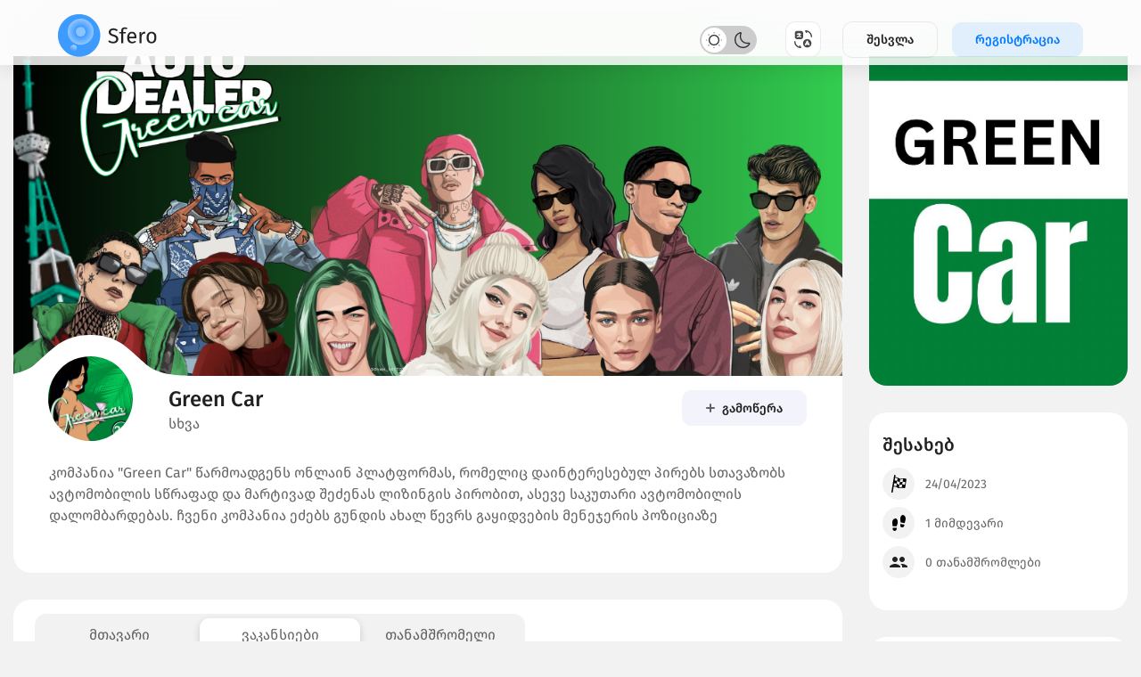

--- FILE ---
content_type: text/html; charset=UTF-8
request_url: https://sfero.ge/ka/organization/1000352?show=jobs
body_size: 38377
content:
<!DOCTYPE html>
<html lang="en" dir="ltr">
  <head>
    <meta http-equiv="Content-Type" content="text/html; charset=utf-8" />
<title>Sfero</title>
<link rel="icon" href="" type="image/x-icon">
<meta http-equiv="X-UA-Compatible" content="IE=edge,chrome=1" />
<meta content='width=device-width, initial-scale=1.0, maximum-scale=1.0, user-scalable=0' name='viewport' />
<meta name="description" content="სფერო - დასაქმდი მარტივად!">
<meta name="keywords" content="დასაქმება, სამუშაო, სფერო">
<meta name="author" content="sfero.ge">

<link rel="apple-touch-icon" sizes="180x180" href="/assets/front/assets/img/favicon/apple-touch-icon.png">
<link rel="icon" type="image/png" sizes="32x32" href="/assets/front/assets/img/favicon/favicon-32x32.png">
<link rel="icon" type="image/png" sizes="16x16" href="/assets/front/assets/img/favicon/favicon-16x16.png">
<link rel="mask-icon" href="/assets/front/assets/img/favicon/safari-pinned-tab.svg" color="#5856D6">
<meta name="msapplication-TileColor" content="#ffffff">
<meta name="theme-color" content="#ffffff">

<link rel="stylesheet" type="text/css" href="/assets/front/plugins/bootstrap/css/bootstrap.min.css" />
<link rel="stylesheet" type="text/css" href="/assets/front/plugins/owl/css/owl.theme.default.min.css" />
<link rel="stylesheet" type="text/css" href="/assets/front/plugins/owl/css/owl.carousel.min.css" />
<link rel="stylesheet" type="text/css" href="/assets/front/plugins/select2/css/select2.min.css" />
<link rel="stylesheet" type="text/css" href="/assets/front/plugins/print/css/print.min.css" />
<link rel="stylesheet" type="text/css" href="/assets/front/plugins/datepicker/css/bootstrap-datepicker.min.css" />
<link rel="stylesheet" type="text/css" href="/assets/front/assets/css/style.css?v=582" />
<link rel="stylesheet" type="text/css" href="/assets/front/assets/css/temp.css?v=231" />
<link rel="stylesheet" type="text/css" href="/assets/front/assets/css/responsive.css?v=235" />
<link rel="stylesheet" type="text/css" href="/assets/front/plugins/validator/css/screen.css" />
<link rel="stylesheet" type="text/css" href="/assets/front/assets/css/dark.css?v=14" />

<script type="text/javascript" src="/assets/front/plugins/jquery/jquery.min.js"></script>

          <meta property="og:url"           content="https://sfero.ge/ka/organization/1000352" />
  <meta property="og:type"          content="website" />
  <meta property="og:title"         content="Green Car" />
  <meta property="og:description"   content="კომპანია &quot;Green Car&quot; წარმოადგენს ონლაინ პლატფორმას, რომელიც დაინტერესებულ პირებს სთავაზობს ავტომობილის სწრაფად და მარტივად შეძენას ლიზინგის პირობით, ასევე საკუთარი ავტომობილის დალომბარდებას. ჩვენი კომპანია ეძებს გუნდის ახალ წევრს გაყიდვების მენეჯერის პოზიციაზე" />
  <meta property="og:image"         content="https://sfero.ge/uploads/company_cover/cover_1000352.png" />
    

    <script>
      let locale = 'ka';

      if(localStorage.getItem("dark") !== null) {
        $('html').css('background', '#2C2C2E');
      } else {
        $('html').css('background', '#F2F2F2');
      }

      window.onload = function(){
                  if(localStorage.getItem("dark") !== null) {
            $('body').addClass('dark');
            $('.mapHGbs').attr('src', '/assets/front/assets/img/map_black.jpg');
            $('.dark-modes').prop('checked', true);
          } else {
            $('.mapHGbs').attr('src', '/assets/front/assets/img/map_white.jpg');
            $('.dark-modes').removeAttr('checked');
          }
                $('body').removeClass('d-none');
      };

    </script>


    <!-- Global site tag (gtag.js) - Google Analytics -->
    <script async src="https://www.googletagmanager.com/gtag/js?id=G-4TFTJP1N9G"></script>
    <script>
      window.dataLayer = window.dataLayer || [];
      function gtag(){dataLayer.push(arguments);}
      gtag('js', new Date());

      gtag('config', 'G-4TFTJP1N9G');
    </script>

    <!-- Google Tag Manager -->
    <script>(function(w,d,s,l,i){w[l]=w[l]||[];w[l].push({'gtm.start':
    new Date().getTime(),event:'gtm.js'});var f=d.getElementsByTagName(s)[0],
    j=d.createElement(s),dl=l!='dataLayer'?'&l='+l:'';j.async=true;j.src=
    'https://www.googletagmanager.com/gtm.js?id='+i+dl;f.parentNode.insertBefore(j,f);
    })(window,document,'script','dataLayer','GTM-P43G9WJ');</script>
    <!-- End Google Tag Manager -->

  </head>
  <body class="d-none ">

    <!-- Google Tag Manager (noscript) -->
    <noscript><iframe src="https://www.googletagmanager.com/ns.html?id=GTM-P43G9WJ"
    height="0" width="0" style="display:none;visibility:hidden"></iframe></noscript>
    <!-- End Google Tag Manager (noscript) -->

        <header class=" sec_header ">
  <div class="container-fluid">
    <div class="row">
      <div class="col-lg-6 col-4">
        <div class="left-s-container">
          <div class="logo">
            <a href="/ka/">
              <img class="mob_logo_hide" src="/assets/front/assets/img/logo_black.svg" />
              <img class="mob_logo_show" src="/assets/front/assets/img/logo_white.svg" />
            </a>
          </div>
          <!-- <div class="menu_side_lg">
            <ul>
              <li><a href="#">კომპანიებისთვის</a></li>
            </ul>
          </div> -->
          <h4 class="beta_version">Beta v0.11</h4>
        </div>
      </div>
      <div class="col-lg-6 col-8">
        <div class="right-s-container">

          
          <div class="dark-switcher new_swither">
            <label class="switcher_home"><input class="dark-modes" type="checkbox"><span class="slider round sldier_inc_modes">
              <img src="/assets/front/assets/img/icons/lightmode.svg" />
              <img src="/assets/front/assets/img/icons/darkmode.svg" />
            </span></label>
          </div>

          <div class="dropdown mr-4">
            <button class="nv-rs prof_imghdr2" type="button" id="dropdownMenuButton" data-toggle="dropdown" aria-haspopup="true" aria-expanded="false">
              <img src="/assets/front/assets/img/icons/translate.svg" />
            </button>
            <div class="dropdown-menu" aria-labelledby="dropdownMenuButton">
              <a class="dropdown-item" href="/locale/en">English</a>
              <a class="dropdown-item" href="/locale/ka">ქართული</a>
            </div>
          </div>

          <a href="#" class="login">შესვლა</a>
          <a href="/ka/register" class="signup mob-hide">რეგისტრაცია</a>

          

        </div>

      </div>

    </div>
  </div>

  <div class="login_reg_box tbps-box All_Popup">
    <div class="login_reg">
      <a href="#">
        <div class="close_popup">
          <img src="/assets/front/assets/img/icons/close.svg" />
        </div>
      </a>
      <div class="login_form">
        <form action="/ka/login" method="post">
          <input type="hidden" name="_token" value="FLfF4zBiLAKmuYSCtKg5LPPku2AQHlnBAvBD1TMo">
          <h2 class="login_ttl">შესვლა</h2>

          <div class="form-group login_inps">
            <label>ელ.ფოსტა</label>
            <input class="input_box" type="text" name="email" />
          </div>

          <div class="form-group regstr_inps">
            <label>პაროლი</label>
            <input class="reg_inputs validate" type="password" name="pass" required data-valid="false" data-note="Please enter password" />
            <span class="show_eye">
              <a><img class="show_pass" data-status="1" src="/assets/front/assets/img/icons/closedeye.svg" /></a>
            </span>
          </div>
          <div class="form-group m-0 chck_lbl">
            <div class="inp_belows">
              <div class="inp_saveme">
                <input id="inp1" type="checkbox" class="rem_chckbx" name="remember" value="1">
                <label for="inp1" class="remember_log">დამახსოვრება</label>
              </div>
              <div class="inp_forgotpass">
                <a href="/ka/recovery">დაგავიწყდათ პაროლი?</a>
              </div>
            </div>
          </div>

          <div class="form-group m-0">
            <button type="submit" class="log_btno">შესვლა</button>
          </div>

          <div class="form-group mt-32">
            <span class="login_or">ან</span>
          </div>

          <div class="form-group m-0 pos_rltv">
            <span class="google_icn"><img src="/assets/front/assets/img/icons/google.svg" /></span>
            <a id="googleSigninButton" class="log_btgoogle">Google-ით შესვლა</a>
          </div>

          <!-- <div class="form-group m-0 pos_rltv d-none">
            <span class="fb_icn"><img src="/assets/front/assets/img/icons/fb.svg" /></span>
            <a href="#" class="log_btfacebook">Facebook-ით შესვლა</a>
          </div> -->

          <div class="form-group reg_logbtn">
            <p>არ გაქვთ ანგარიში? <a href="/ka/register"> რეგისტრაცია </a></p>
          </div>

        </form>
      </div>
    </div>
  </div>
  </header>

  <div class="follow_toast">
    <div class="toast-body bg_BLck">
      <button type="button" class="close_alrT" data-dismiss="toast" aria-label="Close">
        <span aria-hidden="true">×</span>
      </button>
      გამოწერისთვის, გაიარეთ ავტორიზაცია    </div>
  </div>

  <div class="follow_toast1">
    <div class="toast-body bg_BLck1">
      <button type="button" class="close_alrT1" data-dismiss="toast" aria-label="Close">
        <span aria-hidden="true">×</span>
      </button>
      ვაკანსიის გამოწერისთვის, გთხოვთ გაიაროთ ავტორიზაცია    </div>
  </div>

<div class="side_PGpopup All_Popup">
  <div class="side_pages">

    <div class="side_pghead">
      <h2><img class="flg_PG" src="/assets/front/assets/img/icons/flags.svg"> ჩემი კომპანიები</h2>
        <div class="close_sidePG">
          <img src="/assets/front/assets/img/icons/close.svg">
        </div>
    </div>

    <div class="row mt-2">

      <div class="col-lg-12">
        <div class="side_createPG create_newpage"><img class="add_PGimg" src="/assets/panel/assets/img/icons/addpost.svg" /> ახალი კომპანიის შექმნა</div>
      </div>

      <div class="col-lg-12">
        <div class="compnay_PG">

                                    <div class="single_PG">

                                
                <a href="/ka/panel/company/update/">
                  <div class="disp_PG">
                    <div class="compPG_img">
                                            <img src="/assets/panel/assets/img/noimage/nologo.png" />
                                          </div>
                    <div class="PG_txts">
                      <h3></h3>
                      <div class="PG_ttls">
                        <p>კომპანიის ტიპი:<span> organization </span></p>
                        <div class="deactiv_ated">დეაქტივირებული</div>                      </div>
                    </div>
                  </div>
                </a>


                <div class="btn-group dropdown btn_drpPG">
                  <button type="button" class="ALT_pgbtns dropdown-toggle" data-toggle="dropdown" aria-expanded="false">
                    <img src="/assets/front/assets/img/icons/pg_sett.svg">
                  </button>
                  <div class="dropdown-menu dropdown-menu-right">
                    <a href="#" class="dropdown-item create_newpage" data-values="{&quot;id&quot;:1000100,&quot;legal_name&quot;:null,&quot;name&quot;:null,&quot;tax_code&quot;:null,&quot;type&quot;:&quot;organization&quot;,&quot;industry_id&quot;:null}">იურიდიული ინფორმაცია</a>

                                      </div>
                </div>

              </div>

                      
        </div>
      </div>

    </div>
  </div>
</div>

<div class="addcomp_popupbox addcomp_cls All_Popup">
  <div class="addcomp_popup">
    <a href="#">
      <div class="addcomp_popup_close">
        <img src="/assets/front/assets/img/icons/close.svg" />
      </div>
    </a>

    <div class="addcomp_inside">

      <div class="addcomp_ttls">
        <h3>კომპანიის დამატება</h3>
      </div>

      <form class="cmxform" action="/ka/panel/user/pages" method="post" id="validform-global">

        <input type="hidden" name="_token" value="FLfF4zBiLAKmuYSCtKg5LPPku2AQHlnBAvBD1TMo">
        <input type="hidden" name="id" hidden />
        <div class="form-group my_forms">
          <div class="d-flex align-items-center justify-content-between ml1reg">
            <label>საიდენტიფიკაციო კოდი</label>
            <div class="ml-2">
              <label id="tax_code-error" class="error" for="tax_code"></label>
            </div>
          </div>
          <input id="tax_code" maxlength="9" type="text" class="form-control digits_only tax_code_check" name="tax_code">
        </div>
        <div class="form-group my_forms position-relative">
          <div class="d-flex align-items-center justify-content-between ml1reg">
            <label>იურიდიული სახელწოდება</label>
            <div class="ml-2">
              <label id="legal_name-error" class="error" for="legal_name"></label>
            </div>
          </div>
          <div class="lds-roller lds_rd"><div></div><div></div><div></div><div></div><div></div><div></div><div></div><div></div></div>
          <input id="legal_name" readonly type="text" class="form-control legal-name" name="legal_name">
          <span class="input-gs-addon">ვერ მოიძებნა</span>
        </div>

        <div class="form-group my_forms">

          <div class="d-flex align-items-center justify-content-between ml1reg">
            <label>ბრენდის სახელი</label>
            <div class="ml-2">
              <label id="brand_name-error" class="error" for="brand_name"></label>
            </div>
          </div>

          <input id="brand_name" type="text" class="form-control" name="brand_name">
        </div>



        <div class="form-group my_forms">
          <label>კომპანიის ტიპი</label>
          <select name="comp_type" class="form-control company_type_onchange">
            <option value="organization">ორგანიზაცია</option>
            <option value="education">განათლება</option>
          </select>
        </div>

        <div class="form-group my_forms">
          <label>ინდუსტრია</label>
          <select name="industry_id" class="form-control filter_global_industry">
            <option value="">აირჩიეთ ინდუსტრია</option>
                        <option value="1" data-type="company">ფინანსები &amp; დაზღვევა</option>
                        <option value="2" data-type="education">საშუალო სკოლა</option>
                        <option value="3" data-type="education">კოლეჯი</option>
                        <option value="4" data-type="education">უნივერსიტეტი</option>
                        <option value="5" data-type="education">ციფრული სკოლა</option>
                        <option value="7" data-type="company">სოფლის მეურნეობა</option>
                        <option value="8" data-type="company">საკომუნიკაციო მომსახურება</option>
                        <option value="9" data-type="company">მშენებლობა</option>
                        <option value="10" data-type="company">განათლება</option>
                        <option value="11" data-type="company">გართობა</option>
                        <option value="12" data-type="company">საკვები &amp; სასმელი</option>
                        <option value="13" data-type="company">ჯანდაცვა</option>
                        <option value="14" data-type="company">სტუმართმასპინძლობა</option>
                        <option value="15" data-type="company">ინფორმაციული ტექნოლოგიები</option>
                        <option value="16" data-type="company">წარმოება</option>
                        <option value="17" data-type="company">სამთამადნო საქმე</option>
                        <option value="18" data-type="company">სხვა</option>
                        <option value="19" data-type="company">უძრავი ქონება</option>
                        <option value="20" data-type="company">საცალო ვაჭრობა</option>
                        <option value="21" data-type="company">მეცნიერება</option>
                        <option value="22" data-type="company">ტრანსპორტირება &amp; შენახვა</option>
                        <option value="23" data-type="company">კომუნალური</option>
                        <option value="24" data-type="company">საბითუმო ვაჭრობა</option>
                        <option value="25" data-type="company">სილამაზე</option>
                      </select>
        </div>

        <div class="text-center">
          <button type="submit" class="pass_confrm">კომპანიის დამატება</button>
        </div>

      </form>

    </div>

  </div>
</div>

    <section class="organization-details-section mhGB">
      <div class="container">
        <div class="row">

          <div class="col-lg-9">
            <div class="organization-card-desc" id="home">
              <div class="big-card">
                <div class="organization-cover" onload="resizeCover()">
                                    <img src="/uploads/company/1682316636.png" />
                                  </div>
                <div class="organization-line">
                  <div class="organization-logo-sect">
                    <div class="organization-logo">
                                            <img src="/uploads/company/90x90/1682314580.png" />
                                          </div>

                  </div>
                  <div class="organization-title ">

                    <h4>Green Car
                                          </h4>
                    <p>სხვა</p>                  </div>
                  <div class="right-organization-buttons">
                    <a href="" class="ggs d-none"><span></span><span></span><span></span></a>
                    <div data-id="1000352" class="flw_btns gTfd ml-12 follow_btn ">
                                            <img src="/assets/front/assets/img/icons/plus.svg" /> გამოწერა                                          </div>
                  </div>
                </div>
                                <div class="organization-description hided">
                  <p>კომპანია &quot;Green Car&quot; წარმოადგენს ონლაინ პლატფორმას, რომელიც დაინტერესებულ პირებს სთავაზობს ავტომობილის სწრაფად და მარტივად შეძენას ლიზინგის პირობით, ასევე საკუთარი ავტომობილის დალომბარდებას. ჩვენი კომპანია ეძებს გუნდის ახალ წევრს გაყიდვების მენეჯერის პოზიციაზე</p>
                </div>
                                <div class="text-center mb-3">
                  <a data-href="" class="text-primary show-all-sb"> <span class="show-all-cls">გამოჩენა</span><span class="hide-all-cls">დამალვა</span></a>
                </div>
              </div>
            </div>
            <div class="organization-tab-section ajax-load-btn">
              <div class="organization-tab-inner">
                <span data-section="/ka/organizations/home/1000352" >მთავარი</span>
                <span data-section="/ka/organizations/jobs/1000352"  class="active" >ვაკანსიები</span>
                <span id="organizat_employees" data-section="/ka/organizations/emplyees/1000352" >თანამშრომელი</span>
              </div>
              <!-- <div class="search-organization-ic"><img src="/assets/front/assets/img/icons/search.svg" /></div> -->
            </div>

            <div class="ajax-load-page"></div>
                          <a class="leave-cv cv-appender">დატოვეთ თქვენი CV</a>
                      </div>
          <div class="col-lg-3">
            <div class="right-asd-gs">
              <div class="owl-carousel owl-theme br-slider">
                <div class="item">
                  <a href="" target="_blank">
                    <div class="sg-img-cst">
                                            <img src="/uploads/company/1682316665.png" />
                                          </div>
                  </a>
                </div>
              </div>
            </div>

            <div class="aside-org-info">
              <div class="fx-dds">
                <h4>შესახებ</h4>
              </div>
              <div class="gl-ts-info gftp">

                <div class="cpt-students">
                    <span><img src="/assets/front/assets/img/icons/joinDate.svg" /></span> 24/04/2023
                </div>
                <div class="cpt-students">
                    <span><img src="/assets/front/assets/img/icons/followers.svg" /></span> 1 მიმდევარი                </div>
                <div class="cpt-students">
                    <span><img src="/assets/front/assets/img/icons/user_group.svg" /></span> 0 თანამშრომლები                </div>

                

              </div>

            </div>

                        <div class="aside-org-info">
              <div class="fx-dds">
                <h4>კონტაქტი</h4>
              </div>
              <div class="gl-ts-info gftp">
                                <a href="tel:597440708">
                  <div class="cpt-students">
                      <span><img src="/assets/front/assets/img/icons/phone.svg" /></span> 597440708
                  </div>
                </a>
                
                                <a href="mailto:Greencar.ge@gmail.com">
                  <div class="cpt-students">
                      <span><img src="/assets/front/assets/img/icons/envelope.svg" /></span> Greencar.ge@gmail.com
                  </div>
                </a>
                
                                <a href="Greencar.ge" target="_blank">
                  <div class="cpt-web">
                      <span><img src="/assets/front/assets/img/icons/website.svg" /></span> Greencar.ge
                  </div>
                </a>
                
                                <a href="https://www.google.com/maps/place/Guramishvili Avenue, Tbilisi, Georgia" target="_blank">
                  <div class="cpt-students">
                      <span><img src="/assets/front/assets/img/icons/map-marker.svg" /></span> Guramishvili Avenue, Tbilisi, Georgia
                  </div>
                </a>
                
                                  <div class="cpt-web">
                      <span><img src="/assets/front/assets/img/icons/clock.svg" /></span>
                      <div class="w-100 position-relative">

                          
                            <div class="w-100 working_hr_static">

                                                                                                                                                       <strong>პარასკევი</strong>                                                                                           <div class="d-flex align-items-center">
                                                                  <div>10:00 - 18:00</div>
                                                                <div class="working_hr_dropdown_carret">
                                  <img src="/assets/front/assets/img/icons/chevrondown.svg" />
                                </div>
                              </div>
                            </div>
                            <div class="working_hr_dropdown">
                                                              <div class="w-100 working_hr_items">
                                   <strong>ორშაბათი</strong>                                                                                                                                                                                                                                                                                   <div>10:00 - 18:00</div>
                                                                  </div>
                                                              <div class="w-100 working_hr_items">
                                                                     <strong>სამშაბათი</strong>                                                                                                                                                                                                                                                 <div>10:00 - 18:00</div>
                                                                  </div>
                                                              <div class="w-100 working_hr_items">
                                                                                                       <strong>ოთხშაბათი</strong>                                                                                                                                                                                                               <div>10:00 - 18:00</div>
                                                                  </div>
                                                              <div class="w-100 working_hr_items">
                                                                                                                                         <strong>ხუთშაბათი</strong>                                                                                                                                                                             <div>10:00 - 18:00</div>
                                                                  </div>
                                                              <div class="w-100 working_hr_items">
                                                                                                                                                                           <strong>პარასკევი</strong>                                                                                                                                           <div>10:00 - 18:00</div>
                                                                  </div>
                                                              <div class="w-100 working_hr_items">
                                                                                                                                                                                                             <strong>შაბათი</strong>                                                                                                         <div>10:00 - 15:00</div>
                                                                  </div>
                                                              <div class="w-100 working_hr_items">
                                                                                                                                                                                                                                               <strong>კვირა</strong>                                                                       Closed
                                                                  </div>
                                                          </div>

                      </div>
                  </div>
                              </div>

            </div>
                                      <div class="aside-org-info p-05 aside_map">

                <div id="map" style="width:100%;height:300px;"></div>

              </div>
            
          </div>
        </div>
      </div>
    </section>

    <div class="ft-bottom">
  <div class="container">
    <div class="row">
      <div class="col-md-6">
        <p class="copy_txt">ყველა უფლება დაცულია © 2022 ბიემ სოფტის მიერ</p>
      </div>
      <div class="col-md-6">
        <div class="nfcer">
          <img src="/assets/front/assets/img/icons/globe_white.svg">
          <a class="text-white ml-2" href="/locale/en">English</a>
          <a class="text-white ml-2" href="/locale/ka">ქართული</a>
        </div>
      </div>
    </div>
  </div>
</div>

    <script type="text/javascript" src="/assets/front/plugins/bootstrap/js/popper.min.js"></script>
<script type="text/javascript" src="/assets/front/plugins/bootstrap/js/bootstrap.min.js"></script>
<script type="text/javascript" src="/assets/front/plugins/bootstrap/js/notify.min.js"></script>
<script type="text/javascript" src="/assets/front/plugins/owl/js/owl.carousel.min.js"></script>
<script type="text/javascript" src="/assets/front/plugins/select2/js/select2.min.js"></script>
<script type="text/javascript" src="/assets/front/plugins/print/js/print.min.js"></script>
<script type="text/javascript" src="/assets/front/plugins/datepicker/js/moment.min.js"></script>
<script type="text/javascript" src="/assets/front/plugins/datepicker/js/bootstrap-datepicker.min.js"></script>
<script type="text/javascript" src="/assets/front/plugins/mask/js/mask.min.js"></script>
<script src="https://cdnjs.cloudflare.com/ajax/libs/Chart.js/2.1.4/Chart.min.js"></script>
<script src="/assets/front/plugins/validator/core.js"></script>
<script src="/assets/front/plugins/validator/additional-methods.min.js"></script>
<script src="/assets/front/plugins/validator/localization/messages_ge.js?v=13"></script>
<script type="text/javascript" src="/assets/front/assets/js/custom.js?v=123"></script>

    
              <script src="https://maps.googleapis.com/maps/api/js?key=AIzaSyBCPwUv09ee-qwo3YgP9SWti0bKK3sBYpg&callback=initMap&v=weekly" async></script>
      <script>
        $(document).ready(function() {
          $('.ajax-load-btn span.active').click();
        });

        
          let map;

          let googlestyle = [
            {
                "featureType": "administrative",
                "elementType": "labels.text.fill",
                "stylers": [
                    {
                        "color": "#444444"
                    }
                ]
            },
            {
                "featureType": "landscape",
                "elementType": "all",
                "stylers": [
                    {
                        "color": "#f2f2f2"
                    }
                ]
            },
            {
                "featureType": "poi",
                "elementType": "all",
                "stylers": [
                    {
                        "visibility": "off"
                    }
                ]
            },
            {
                "featureType": "poi.park",
                "elementType": "all",
                "stylers": [
                    {
                        "visibility": "on"
                    }
                ]
            },
            {
                "featureType": "road",
                "elementType": "all",
                "stylers": [
                    {
                        "saturation": -100
                    },
                    {
                        "lightness": 45
                    }
                ]
            },
            {
                "featureType": "road.highway",
                "elementType": "all",
                "stylers": [
                    {
                        "visibility": "simplified"
                    }
                ]
            },
            {
                "featureType": "road.arterial",
                "elementType": "labels.icon",
                "stylers": [
                    {
                        "visibility": "off"
                    }
                ]
            },
            {
                "featureType": "transit",
                "elementType": "all",
                "stylers": [
                    {
                        "visibility": "off"
                    }
                ]
            },
            {
                "featureType": "transit.station.bus",
                "elementType": "all",
                "stylers": [
                    {
                        "visibility": "on"
                    }
                ]
            },
            {
                "featureType": "transit.station.rail",
                "elementType": "all",
                "stylers": [
                    {
                        "visibility": "on"
                    },
                    {
                        "color": "#ff0000"
                    },
                    {
                        "weight": "0.01"
                    }
                ]
            },
            {
                "featureType": "water",
                "elementType": "all",
                "stylers": [
                    {
                        "color": "#46bcec"
                    },
                    {
                        "visibility": "on"
                    }
                ]
            }
          ];

          function initMap() {
            var myLatlng = new google.maps.LatLng(41.7562688,44.7876871);
            var mapOptions = {
              zoom: 14,
              center: myLatlng,
              styles: googlestyle,
              mapTypeId: google.maps.MapTypeId.ROADMAP
            }
            var map = new google.maps.Map(document.getElementById('map'), mapOptions);

            let marker = new google.maps.Marker({
                position: myLatlng,
                map: map,
            });
          }

        
      </script>
    
    <script src="https://apis.google.com/js/client:platform.js?onload=start" async defer></script>
    <script>
      function start() {
        gapi.load('auth2', function() {
          auth2 = gapi.auth2.init({
            client_id: '951519615600-isou47o6ft5i8i2c9ubpn0k28pa37svn.apps.googleusercontent.com',
            // Scopes to request in addition to 'profile' and 'email'
            //scope: 'additional_scope'
          });
        });
      }

      $('#googleSigninButton').click(function() {
        // signInCallback defined in step 6.
        auth2.grantOfflineAccess().then(signInCallback);
      });

      $('.googleSigninButton').click(function() {
        // signInCallback defined in step 6.
        auth2.grantOfflineAccess().then(signInCallback);
      });
    </script>

    <script>
    function signInCallback(authResult) {
      if (authResult['code']) {
        $.redirect("/auth/google", {'code': authResult['code']});
      }
    }

    //prev url
    let storedurl = 'https://sfero.ge';
    let nowurl = 'https://sfero.ge/ka/organization/1000352?show=jobs';
    if(storedurl != nowurl) {
      localStorage.setItem('url', storedurl);
    }
    </script>



          <script>

      let timer = null;

        $('.follow_btn').each(function() {
          $(this).addClass('nofollow');
          $(this).removeClass('follow_btn');
        });


        $(document).on('click', '.nofollow', function() {

          if (timer) {
              clearTimeout(timer);
              timer = null;
          }

          $('.follow_toast').show();

          timer = setTimeout(function() {
            $('.follow_toast').fadeOut();
          }, 5000);

          return false;
        });


        $(document).on('click', '.follow_toast .close_alrT', function() {
          $('.follow_toast').fadeOut();
        })



        $(document).on('click', '.not_auth_favorite_btn', function() {

          if (timer) {
              clearTimeout(timer);
              timer = null;
          }

          $('.follow_toast1').show();

          timer = setTimeout(function() {
            $('.follow_toast1').fadeOut();
          }, 5000);

          return false;
        });


        $(document).on('click', '.follow_toast1 .close_alrT1', function() {
          $('.follow_toast1').fadeOut();
        })




      </script>



    
  </body>
</html>


--- FILE ---
content_type: text/html; charset=UTF-8
request_url: https://sfero.ge/ka/organizations/jobs/1000352
body_size: 2303
content:
<div class="job-org-ss ajax-loaded">
  <!-- <h3 class="hj-ys">ყველა ვაკანსია</h3> -->

  </div>

<!-- job detail popup -->
<div class="All_Popup job-detail-popup">
  <div class="job-detail-content">
    <div class="job-detail-header">
      <div class="job_pop_left">
        <div class="job_RGh_img">
                      <img src="/assets/panel/assets/img/noimage/nologo.png" />
                  </div>
        <div class="job_RGh_txt">
          <h4>Company name</h4>
          <p class="job-tags m-0"><span class="jobpopcity"></span><span class="jobpoptype"></span></p>
        </div>
      </div>
      <div class="job_pop_right">
        <div class="jobPOP_close">
          <img src="/assets/front/assets/img/icons/jobdet_close.svg" />
        </div>
      </div>
    </div>
    <div class="ajPopuploader">
      <div class="ajaxloader2"><div></div><div></div><div></div><div></div><div></div><div></div><div></div><div></div><div></div><div></div><div></div><div></div></div>
    </div>
    <div class="job-detail-body"></div>
  </div>
</div>


--- FILE ---
content_type: text/css
request_url: https://sfero.ge/assets/front/assets/css/style.css?v=582
body_size: 61066
content:
@font-face {
	font-family: 'FiraGOmedium';
	src: url('/assets/front/assets/fonts/FiraGO-Medium.eot');
	src: local('☺'), url('/assets/front/assets/fonts/FiraGO-Medium.woff') format('woff'), url('/assets/front/assets/fonts/FiraGO-Medium.ttf') format('truetype'), url('/assets/front/assets/fonts/FiraGO-Medium.svg') format('svg');
	font-weight: normal;
	font-style: normal;
}
@font-face {
	font-family: 'FiraGO';
	src: url('/assets/front/assets/fonts/FiraGO-Regular.eot');
	src: local('☺'), url('/assets/front/assets/fonts/FiraGO-Regular.woff') format('woff'), url('/assets/front/assets/fonts/FiraGO-Regular.ttf') format('truetype'), url('/assets/front/assets/fonts/FiraGO-Regular.svg') format('svg');
	font-weight: normal;
	font-style: normal;
}

* {
  outline: none !important;
}
.beta_version{
	display: none;
}
body {
  background: #F2F2F2;
	padding-top: 63px;
}
.logo {
    height: 48px;
		margin-top: -8px;
}
.logo img {
	height: 48px;
}
.mob_logo_hide {
  display: block;
}
.mob_logo_show {
  display: none;
}
.dark_mode_icon {
	display: block;
}
.light_mode_icon {
	display: none;
}
/*header*/
header {
	padding: 15px 50px 0 50px;
	min-height: 104px;
	background: rgb(255 255 255 / 80%);
	position: relative;
	box-shadow: 0px 3px 20px rgb(0 0 0 / 10%);
	z-index: 9;
	position: fixed;
	width: 100%;
	top: 0;
	left: 0;
	-webkit-backdrop-filter: saturate(180%) blur(80px);
	backdrop-filter: saturate(180%) blur(80px);

}
.left-s-container {
  display: flex;
  align-items: center;
  justify-content: flex-start;
  height: 100%;
}
.nv-ls {
  font-family: 'FiraGO';
  font-style: normal;
  font-weight: normal;
  font-size: 16px;
  line-height: 24px;
  letter-spacing: 0.5px;
  color: rgba(0, 0, 0, 0.6);
  border: 0 !important;
  background: none;
  position: relative;
  margin-right: 24px;
}
.nv-ls::after {
  content: '';
  position: absolute;
  top: 0;
  right: 0;
  width: 10px;
  height: 10px;
  background-image: url(/assets/front/assets/img/icons/chevrondown.svg);
  background-size: 100%;
  background-position: center;
  background-repeat: no-repeat;
  margin-right: -8px;
  margin-top: 8px;
}
.right-s-container {
  display: flex;
  align-items: center;
  justify-content: flex-end;
}
.login {
  border: 1px solid rgba(0, 0, 0, 0.08);
  border-radius: 11px;
  padding: 9px 26px;
  font-family: 'FiraGOmedium';
  font-weight: 500;
  font-size: 14px;
  text-transform: capitalize;
  color: rgba(0, 0, 0, 0.87);
  text-decoration: none !important;
}
.login:hover {
  color: rgba(0, 0, 0, 0.87);
}
.signup {
  background: rgba(0, 122, 255, 0.1);
  border-radius: 11px;
  padding: 9px 26px;
  font-family: 'FiraGOmedium';
  font-weight: 500;
  font-size: 14px;
  text-transform: capitalize;
  color: #007AFF;
  text-decoration: none !important;
  margin-left: 16px;
}
.signup:hover {
  color: #007AFF;
}
.nav {
  margin-left: 50px;
}
.header-search {
  background: #FFFFFF;
  border: 1px solid #F2F2F7;
  box-sizing: border-box;
  box-shadow: 0px 3px 20px rgba(0, 0, 0, 0.1);
  border-radius: 20px;
  width: 100%;
  height: 74px;
  padding-left: 72px;
	position: relative;
}

.container {
  max-width: 1290px;
}
.search-container {
  position: absolute;
  bottom: 0;
  margin-bottom: -37px;
  width: calc(100% - 100px);
}
.search-icon {
  margin-top: 25px;
  position: absolute;
  top: 0;
  left: 0;
  margin-left: 24px;
	z-index: 1;
}
.search-btn {
  position: absolute;
  top: 0;
  right: 0;
  height: 50px;
  width: 150px;
  background: #007AFF;
  border-radius: 13px;
  display: flex;
  align-items: center;
  justify-content: center;
  font-family: 'FiraGO';
  font-size: 16px;
  color: #FFFFFF !important;
  margin-top: 12px;
  margin-right: 24px;
}
.src-cnt {
	position: absolute;
  top: 0;
  right: 0;
  margin-right: 174px;
  margin-top: 0;
}
.src-cnt::before {
	content: '';
	position: absolute;
	top: 0;
	left: 0;
	background: rgba(0, 0, 0, 0.05);
	width: 1px;
	height: 50px;
	margin-top: 12px;
}
.src-cnt .select2-container .select2-selection--single, .src-cnt .select2-container--default .select2-selection--single .select2-selection__rendered,
.src-cnt .select2-container--default .select2-selection--single .select2-selection__arrow {
	height: 72px;
	line-height: 72px;
	border: 0;
	padding: 0;
	margin-top: 1px;
}
.src-cnt .select2-container--default .select2-selection--single {
	position: relative;
}
.src-cnt .select2-container {
	min-width: 180px;
	padding: 0 18px;
}
.select2-container--default .select2-results__option--highlighted.select2-results__option--selectable {
	background: #0a7aff;
}
.select2-dropdown {
	border: 1px solid rgba(0, 0, 0, 0.05);
}

/*main section - home*/
.main-section {
	padding: 120px 0px 50px 0px;
}
.native-box {
	background: #FFFFFF;
  box-shadow: 0px 3px 20px rgb(0 0 0 / 10%);
  border-radius: 20px;
  padding: 50px;
	transition-duration: 0.3s;
	text-align: center;
}
.native-box img {
 	max-height: 112px;
}
.native-box:hover {
	box-shadow: 0px 60px 90px -30px rgba(0, 0, 0, 0.25);
	transition-duration: 0.3s;
}
.pp-ttl {
	font-family: 'FiraGOmedium';
	font-weight: 500;
	font-size: 16px;
	text-align: center;
	color: rgba(0, 0, 0, 0.87);
	margin-top: 16px;
	margin-bottom: 0;
}
a {
	text-decoration: none !important;
}
.active-organizations {
	padding: 70px 0;
	background: #fff;
}
.organ-ttl {
	font-family: 'FiraGOmedium';
	font-weight: 500;
	font-size: 32px;
	color: rgba(0, 0, 0, 0.87);
}
.spec-ttl {
	font-family: 'FiraGO';
	font-weight: normal;
	font-size: 16px;
	color: rgba(0, 0, 0, 0.6);
}
.spec-ttl a {
	color: #0a7aff;
}
.fx-com-section {
	margin-top: 50px;
  display: flex;
  flex-wrap: wrap;
  margin-left: -8px;
  width: calc(100% + 16px);
}
.fx-com-section1 {
	display: flex;
}
.gt-padding {
	flex: 0 20%;
	margin-bottom: 30px;
}
.fx-item {
	background: #FFFFFF;
	box-shadow: 0px 3px 20px rgba(0, 0, 0, 0.1);
	border-radius: 16px;
	width: 238px;
	overflow: hidden;
	margin: 0 auto;
}
.fx-item-last {
	border: 1.5px solid rgba(0, 0, 0, 0.08);
	box-sizing: border-box;
	border-radius: 16px;
	min-height: 330px;
	display: flex;
	align-items: center;
	justify-content: center;

}
.fx-item-last:not(.dfe-height) {
	width: 238px;
  margin: 0 auto;
}
.ml-12 {
	margin-left: 12px;
}
.gt-padding:nth-child(1), .gt-padding:nth-child(6) {
	padding: 0;
}
.cover-back {
	width: 100%;
	height: 92px;
	background-size: cover;
	background-repeat: no-repeat;
	background-position: center;
	background: #fff;
}
.cover-back img {
	height: 100%;
	width: 100%;
	object-fit: cover;
}
.abc-img {
	width: 48px;
	height: 48px;
	margin-left: 26px;
	margin-top: -11px;
	position: relative;
	border-radius: 50%;
	overflow: hidden;
}
.abc-img img {
	height: 100%;
	width: 100%;
	object-fit: contain;
}
.logo-sct::before {
	content: '';
  position: absolute;
  margin-top: -10px;
  width: 104px;
  height: 37px;
  background: url(/assets/front/assets/img/icons/logoshape.svg);
  background-size: cover;
  background-repeat: no-repeat;
  background-position: center;
}
.logo-sct2::before {
	content: '';
  position: absolute;
  margin-top: -10px;
  width: 104px;
  height: 37px;
  background: url(/assets/front/assets/img/icons/logoshape.svg);
  background-size: cover;
  background-repeat: no-repeat;
  background-position: center;
}
.cpt-ttl {
	font-family: 'FiraGOmedium';
  font-weight: 500;
  font-size: 16px;
  color: rgba(0, 0, 0, 0.87);
  margin-top: 10px;
  margin-bottom: 0;
  min-height: 40px;
  display: flex;
}
.cmp-d-content {
  padding: 5px 15px 13px 15px;
}
.cmp-d-content p {
	font-family: 'FiraGO';
	font-weight: normal;
	font-size: 14px;
	color: rgba(0, 0, 0, 0.6);
	margin-top: 10px;
	overflow: hidden;
	min-height: 70px;
}
.cm-d-btns {
	display: flex;
	align-items: center;
	justify-content: center;
}
.dr-jobs {
	background: linear-gradient(0deg, rgba(88, 86, 214, 0.07), rgba(88, 86, 214, 0.07)), #FFFFFF;
	border-radius: 11px;
	font-family: 'FiraGOmedium';
	font-weight: 500;
	font-size: 13px;
	text-align: center;
	text-transform: capitalize;
	color: #007AFF;
	border: 0;
	padding: 8px 0;
	height: 36px;
	width: 100%;
}
.dr-follow {
	background: linear-gradient(0deg, rgba(88, 86, 214, 0.05), rgba(88, 86, 214, 0.05)), #FFFFFF;
	border-radius: 11px;
	border: 0;
	padding: 8px 0;
	width: 100%;
	font-family: 'FiraGOmedium';
	font-weight: 500;
	font-size: 14px;
	color: rgba(0, 0, 0, 0.87);
	margin-left: 12px;
	text-align: center;
}
.fx-s-inner {
	font-family: 'FiraGOmedium';
	font-weight: 500;
	font-size: 36px;
	color: rgba(0, 0, 0, 0.87);
	text-align: center;
}
.fx-s-inner p {
	font-family: 'FiraGO';
	font-size: 14px;
	color: rgba(0, 0, 0, 0.6);
	margin-top: 8px;
}
.fx-s-inner a {
	background: linear-gradient(0deg, rgba(0, 122, 255, 0.1), rgba(0, 122, 255, 0.1)), #FFFFFF;
	border-radius: 8px;
	font-family: 'FiraGO';
	font-weight: 500;
	font-size: 14px;
	text-align: center;
	color: #007AFF;
	padding: 12px 35px;
}

/*jobs section - home*/
.jobs-section {
	padding: 64px 0;
}
.aside-filter-ttl {
	font-family: 'FiraGO';
  font-weight: 700;
  font-size: 18px;
  color: rgba(0, 0, 0, 0.87);
  margin-bottom: 12px;
  margin-top: 16px;
}
.home_sidecons img {
	height: 32px;
	width: auto;
}
.home_sidecons p {
	font-family: 'FiraGO';
	font-style: normal;
	font-weight: normal;
	font-size: 14px;
	color: rgba(0, 0, 0, 0.6);
	margin-bottom: 0px;
}
.mt-50 {
	margin-top: 50px;
}
.hidden-inp {
	position: absolute;
	top: 0;
	left: 0;
	opacity: 0;
	pointer-events: none;
	z-index: -1;
}
.lber {
	font-family: 'FiraGO';
	font-size: 14px;
	color: rgba(0, 0, 0, 0.6);
	padding-left: 32px;
	position: relative;
}
.lber::before {
	content: '';
	position: absolute;
	top: 0;
	left: 0;
	background: #FFFFFF;
	border: 2px solid rgba(0, 0, 0, 0.12);
	box-sizing: border-box;
	border-radius: 6px;
	width: 20px;
	height: 20px;
}
.lber::after {
	content: url(/assets/front/assets/img/icons/chk.svg);
  position: absolute;
  top: 0;
  left: 0;
  background: #0a7aff;
  box-sizing: border-box;
  border-radius: 6px;
	padding: 0px 3px;
  width: 20px;
  height: 20px;
  display: none;
}
.hidden-inp:checked + .lber::before {
	border-color: #0a7aff;
}
.orgs_search input:focus {
  border: 1px solid #007AFF;
}
.personals_search input:focus {
	border: 1px solid #007AFF;
}
.filter__input:focus {
	border: 1px solid #007AFF;
}
.nw_frntslct .select2-container--default .select2-selection--multiple:active {
	border: 1px solid #007AFF;
}
.hidden-inp:checked + .lber::after {
	display: block;
}
.lf-aside {
	padding-bottom: 24px;
	border-bottom: 1px solid rgba(0, 0, 0, 0.04);
	margin-bottom: 24px;
}
.lf-aside:last-child {
	border-bottom: 0;
}
.asid_pghome aside:last-child {
	border-bottom: 0px solid transparent;
}
.joblist {
	background: #FFFFFF;
	box-shadow: 0px 3px 20px rgba(0, 0, 0, 0.1);
	border-radius: 20px;
	width: 100%;
	padding: 24px;
	display: flex;
	align-items: center;
	justify-content: space-between;
	margin-bottom: 12px;
	position: relative;
	cursor: pointer;
}
.ttl-sect {
		margin-left: 24px;
		width: 100%;
}
.ttl-sect h4 {
	font-family: 'FiraGOmedium';
	font-weight: 500;
	font-size: 18px;
	color: rgba(0, 0, 0, 0.87);
	margin: 0;
}
.job-tags span {
	font-family: 'FiraGO';
	font-weight: normal;
	font-size: 14px;
	color: rgba(0, 0, 0, 0.6);
	margin-right: 29px;
	position: relative;
}
.job-tags span::after {
	content: '';
  position: absolute;
  top: 0;
  right: 0;
  width: 5px;
  height: 5px;
  border-radius: 50%;
  background: rgba(0, 0, 0, 0.38);
  margin-top: 7px;
  margin-right: -16px;
}
.job-tags span:last-child::after {
	display: none;
}
.date-sect {
	min-width: 120px;
	position: absolute;
	top: 0;
  right: 0;
	margin-top: 20px;
  margin-right: 70px;
}
.inner-date-sect {
	font-family: 'FiraGO';
	font-weight: 500;
	font-size: 14px;
	color: rgba(0, 0, 0, 0.60);
}
.inner-date-sect-add {
	font-family: 'FiraGO';
	font-weight: normal;
	font-size: 14px;
	color: rgba(0, 0, 0, 0.60);
}
.inner-date-sect-add span {
	font-family: 'FiraGO';
	font-weight: 500;
	font-size: 14px;
	color: rgba(0, 0, 0, 0.60);
}
.icon-sect {
	width: 24px;
	height: 24px;
	min-width: 24px;
	display: flex;
	align-items: center;
	justify-content: center;
	margin-left: 32px;
	cursor: pointer;
}
.jobs_sectchk {
  display: flex;
  align-items: center;
  justify-content: center;
  cursor: pointer;
  width: 48px;
  height: 48px;
	background: transparent;
	border: 1px solid rgb(0 0 0 / 8%);
  border-radius: 11px;
	min-width: 48px;
}
.jobs_sectchk img {
	height: 28px;
	width: 28px;
}
.hk-btns {
	background: #007AFF;
	border-radius: 13px;
	font-family: 'FiraGO';
	font-weight: 500;
	font-size: 18px;
	align-items: center;
	text-align: center;
	margin:0 auto;
	color: #FFFFFF !important;
	padding: 10px 30px;
	display: table;
	width: fit-content;
	margin-top: 12px;
	cursor: pointer;
}

/*education section - home*/
.education-section {
	padding: 70px 0 155px 0;
	background: #fff;
}
.mb-50 {
	margin-bottom: 50px;
}
.edu-card {
	background: #FFFFFF;
	box-shadow: 0px 3px 20px rgba(0, 0, 0, 0.1);
	border-radius: 20px;
	padding: 24px;
	margin-bottom: 30px;
	transition-duration: 0.3s;
	min-height: 307px;
	position: relative;
}
.edu-card:hover {
	box-shadow: 0px 60px 90px -30px rgb(0 0 0 / 25%);
  transition-duration: 0.3s;
}
.edu-ttl {
	margin-top: 16px;
	margin-bottom: 16px;
	font-family: 'FiraGOmedium';
	font-weight: 500;
	font-size: 18px;
	color: rgba(0, 0, 0, 0.87);
	min-height: 40px;
}
.edu-card p {
	margin: 0;
	font-family: 'FiraGO';
	font-weight: normal;
	font-size: 14px;
	color: rgba(0, 0, 0, 0.6);
	min-height: 50px;
}
.dl-btgs {
	display: flex;
	align-items: center;
	justify-content: flex-start;
	margin-top: 16px;
}
.dl-btgs a {
	margin-right: 12px;
}
.ft-cnt {
	display: table;
	width: fit-content;
	padding-left: 20px;
  padding-right: 20px;
}
.dr-stat {
	background: rgba(88, 86, 214, 0.1);
	border-radius: 8px;
	padding: 8px 20px;
	border: 0;
	font-family: 'FiraGO';
	font-weight: normal;
	font-size: 12px;
	color: rgba(0, 0, 0, 0.87);
	position: relative;
	padding-left: 36px;
}
.dr-stat::before {
	content: '';
	position: absolute;
	top: 0;
	left: 0;
	width: 16px;
	height: 16px;
	border-radius: 50%;
	margin-top: 10px;
	margin-left: 12px;
}
.dr-stat.university::before {
	background: #5856D6;
}
.dr-stat.school::before {
	background: #03DAC5;
}
.dr-stat.college::before {
	background: #007AFF;
}
.dr-stat.university {
	background: rgba(88, 86, 214, 0.1);
}
.dr-stat.school {
	background: rgba(3, 218, 197, 0.1);
}

.dr-stat.college {
	background: rgba(0, 122, 255, 0.1);
}
.dfe-height {
	min-height: 307px;
}
.dfe-height h3 {
	font-size: 72px;
}

/*footer*/
footer {
	background: #1C1C1E;
}
.partners {
	background: #5856D6;
  border-radius: 0px 27px 27px 0px;
  height: 110px;
  margin-top: -55px;
  position: absolute;
  width: 100%;
  padding: 0 70px;
  display: flex;
  align-items: center;
  justify-content: center;
	display: none;
}
.footer-info {
	padding: 130px 0 80px 0;
}
.ft-bt-sect {
	margin: 0;
	font-family: 'FiraGO';
	font-weight: normal;
	font-size: 16px;
	color: #FFFFFF;
	padding-top: 20px;
	padding-right: 20px;
}
.ft-bottom {
	background: #151517;
	height: 68px;
}
.copy_txt {
	font-family: 'FiraGO';
	font-weight: normal;
	font-size: 14px;
	color: #FFFFFF;
	width: 100%;
	text-align: left;
	padding: 23px 0;
	margin: 0;
}
.nfcer {
	width: 100%;
	text-align: right;
	font-family: 'FiraGO';
	font-weight: normal;
	font-size: 14px;
	color: #FFFFFF;
	padding: 18px 0;
}
.nfcer a {
	color: #6D44B7;
}
.ft-mn-ttl {
	font-family: 'FiraGOmedium';
	font-weight: 500;
	font-size: 16px;
	color: #FFFFFF;
	margin-bottom: 12px;
}
.ul-dds {
	padding: 0;
}
.ul-dds a {
	font-family: 'FiraGO';
	font-weight: normal;
	font-size: 14px;
	color: rgba(255, 255, 255, 0.74);
}
.partners img {
	height: auto;
	width: auto !important;
	max-height: 30px;
	max-width: 100%;
}
.lf-aside label {
	cursor: pointer;
}
.lf-aside .form-group {
	position: relative;
}
.noheight {
	min-height: 70px !important;
}

/*job details section - jobs*/
.job-details-section {
	padding: 50px 0 50px 0;
}
.back-prev {
	font-family: 'FiraGO';
	font-weight: normal;
	font-size: 14px;
	color: #636E72;
	display: table;
	width: fit-content;
	margin-bottom: 24px;
}
.back-prev img {
	margin-right: 8px;
}
.job-card-desc {
	background: #FFFFFF;
	border-radius: 20px;
	padding: 36px;
}

.job-card-ttl {
	font-family: 'FiraGOmedium';
	font-weight: 500;
	font-size: 32px;
	color: rgba(0, 0, 0, 0.87);
	margin-bottom: 12px;
}
.jobs_head {
	display: flex;
	align-items: center;
	justify-content: space-between;
}
.job-card-tags {
	display: flex;
	align-items: center;
	justify-content: flex-start;
}
.job-card-tags span {
	font-family: 'FiraGO';
	font-size: 16px;
	color: rgba(0, 0, 0, 0.6);
	margin-right: 30px;
	position: relative;
}
.job-card-tags span::before {
	content: '';
  position: absolute;
  top: 0;
  right: 0;
  width: 6px;
  height: 6px;
  border-radius: 50%;
  background: rgba(0, 0, 0, 0.38);
  margin-top: 8px;
  margin-right: -18px;
}
.job-card-tags span:last-child::before {
	display: none;
}
.job-card-info-colored {
	margin-top: 24px;
}
.job-card-sprt-box {
	background: rgba(242, 242, 242, 0.5);
	border: 1.5px solid rgba(0, 0, 0, 0.05);
	box-sizing: border-box;
	border-radius: 15px;
	margin-top: 30px;
	padding: 16px 24px;
}
.ts-box-sm {
	font-family: 'FiraGO';
	font-weight: 500;
	font-size: 15px;
	color: rgba(0, 0, 0, 0.5);
	margin-bottom: 8px;
	margin-top: 8px;
}
.ts-box-sm strong {
	color: rgba(0, 0, 0, 0.87);
	margin-right: 4px;
}
.job-card-views, .job-card-applied {
	font-family: 'FiraGO';
	font-size: 16px;
	color: rgba(0, 0, 0, 0.6);
	display: flex;
	align-items: center;
	justify-content: center;
	margin-right: 24px;
}
.job-card-page-stat {
	display: flex;
	align-items: center;
	margin-top: 30px;
	justify-content: space-between;
}
.job-card-views img, .job-card-applied img {
	margin-right: 8px;
}
.job-card-page-description {
	margin-top: 50px;
}
.job-card-page-description a {
	width: 100%;
	/* display: block; */
	white-space: pre-wrap;
	white-space: -moz-pre-wrap;
	white-space: -pre-wrap;
	white-space: -o-pre-wrap;
	word-wrap: break-word;
}
.job-card-bottom-sect {
	display: flex;
	align-items: center;
	justify-content: space-between;
	margin-top: 24px;
}
.job-card-bottom-sect button, .job-card-bottom-sect a {
	height: 48px;
	width: auto;
	min-width: 240px;
	display: flex;
	align-items: center;
	justify-content: center;
}
.job-card-share, .job-card-print {
	width: 48px;
	height: 48px;
	display: flex;
	align-items: center;
	justify-content: center;
	background: transparent;
  border: 1px solid rgb(0 0 0 / 8%);
	border-radius: 50px;
	border-radius: 13px;
	margin-right: 16px;
	position: relative;
	cursor: pointer;
}
.DJ_bnt {
	padding: 10px 20px;
	width: 256px;
}
.job-card-right-sect {
	display: flex;
	align-items: center;
	justify-content: flex-end;
}
.job-card-print {
	margin-left: 24px;
}
.gl-ts-info {
	margin-bottom: 12px;
}
.gl-ts-info span {
	display: flex;
	align-items: center;
	justify-content: center;
	width: 36px;
	height: 36px;
	background: #F2F2F2;
	border-radius: 50px;
	margin-right: 12px;
	min-width: 36px;
}
.cpt-students, .cpt-mail, .cpt-web {
	margin-bottom: 8px;
	font-family: 'FiraGO';
	font-size: 14px;
	color: rgba(0, 0, 0, 0.6);
	display: flex;
	align-items: center;
	position: relative;
}
.copy-txt {
	position: absolute;
	top: 0;
	right: 0;
	margin-top: 8px;
}
.job-card-tags-aside {
	margin-top: 30px;
	padding: 11px 12px;
	background: #FFFFFF;
	border-radius: 20px;
}
.job-card-tags-aside ul {
	padding: 0;
	margin: 0;
}
.job-card-tags-aside li {
	display: inline-block;
	margin-top: 4px;
	margin-bottom: 4px;
}
.job-card-tags-aside li a {
	padding: 7px 12px;
	font-family: 'FiraGO';
	font-size: 14px;
	color: rgba(0, 0, 0, 0.87);
	background: rgba(88, 86, 214, 0.1);
	border-radius: 8px;
	display: block;
	position: relative;
}
.job-card-tags-aside li a img {
	margin-right: 5px;
}

/*similar jobs - jobs*/

.similar-jobs {
	padding: 70px 0 70px 0;
	background: #fff;
}
.similar-box {
	width: 100%;
	box-shadow: 0px 3px 20px rgba(0, 0, 0, 0.1);
	border-radius: 20px;
	padding: 24px;
  transition-duration: 0.3s;
}
/* .similar-box:hover {
	box-shadow: 0px 60px 90px -30px rgb(0 0 0 / 25%);
  transition-duration: 0.3s;
} */
.img-sm-cnt {
	width: 40px;
	height: 40px;
	border-radius: 13px;
}
.similar-box-image h4 {
	font-family: 'FiraGOmedium';
	font-size: 14px;
	color: rgba(0, 0, 0, 0.87);
	margin-bottom: 0;
	margin-left: 12px;
}
.similar-box-image {
	display: flex;
	align-items: center;
}
.similar-box-ttl {
	font-family: 'FiraGOmedium';
	font-weight: 500;
	font-size: 18px;
	color: rgba(0, 0, 0, 0.87);
	margin-top: 12px;
	line-height: 24px;
	margin-bottom: 12px;
	min-height: 48px;
}
.mt-110 {
	margin-top: 110px;
}
.smlrs {
	font-size: 36px;
	font-weight: 500;
}

/*organization details section - organizations*/
.organization-details-section {
	padding: 0 0 155px 0;
}
.organization-cover {
	height: 370px;
	width: 100%;
	overflow: hidden;
}
.organization-cover img {
	height: 100%;
	width: 100%;
	object-fit: cover;
}
.big-card {
	background: #FFFFFF;
	border-radius: 0px 0px 20px 20px;
	overflow: hidden;
}
.organization-logo-sect {
	position: relative;
}
.organization-logo-sect::before {
	content: '';
  position: absolute;
  margin-top: -46px;
  width: 195px;
  height: 80px;
  background: url(/assets/front/assets/img/icons/wave.svg);
  background-size: cover;
  background-repeat: no-repeat;
  background-position: center;
}
.organization-logo {
	width: 95px;
  height: 95px;
  margin-left: 39px;
  margin-top: -22px;
	border-radius: 50%;
	overflow: hidden;
  position: relative;
}
.organization-logo img {
	width: 100%;
  height: 100%;
  background-size: cover;
}
.organization-line {
	display: flex;
	align-items: center;
}
.organization-title {
	position: relative;
	z-index: 0;
	margin-left: 40px;
	width: 100%;
}
.organization-title h4 {
	font-family: 'FiraGOmedium';
	font-weight: 500;
	font-size: 24px;
	color: rgba(0, 0, 0, 0.87);
	margin-bottom: 0;
}
.organization-title p {
	margin-bottom: 0;
	font-family: 'FiraGO';
	font-weight: normal;
	font-size: 16px;
	color: rgba(0, 0, 0, 0.6);
	margin-top: 6px;
	line-height: 15px;

}
.right-organization-buttons .ggs {
	background: #007AFF;
	border-radius: 11px;
	font-family: 'FiraGO';
	font-weight: 500;
	font-size: 14px;
	color: #FFFFFF;
	padding: 12px 60px;
}

.right-organization-buttons .ggs-follow {
	background: linear-gradient(0deg, #F2F2F2, #F2F2F2), #FFFFFF;
	border-radius: 11px;
	font-family: 'FiraGO';
	font-weight: 500;
	font-size: 14px;
	color: rgba(0, 0, 0, 0.87);
	padding: 12px 28px;
	min-width: 108px;
	margin-right: 40px;
	margin-left: 24px;
}
.right-organization-buttons {
	display: flex;
	align-items: center;
	justify-content: center;
}
.organization-description {
	font-family: 'FiraGO';
	font-weight: normal;
	font-size: 16px;
	color: rgba(0, 0, 0, 0.6);
	margin-top: 24px;
	padding: 0 40px;
	margin-bottom: 24px;
	height: 100px;
	overflow: hidden;
}
.organization-tab-section {
	margin-top: 30px;
	background: #FFFFFF;
	border-radius: 20px;
	padding: 16px 24px;
	display: flex;
	align-items: center;
}
.organization-tab-inner {
	background: #F2F2F2;
	border-radius: 13px;
	width: 100%;
	max-width: 550px;
	display: flex;
	align-items: center;
	justify-content: center;
	padding: 5px;
}
.organization-tab-inner span {
	width: 100%;
	text-align: center;
	font-family: 'FiraGO';
	font-weight: normal;
	font-size: 16px;
	color: rgba(0, 0, 0, 0.6);
	padding: 7px;
	cursor: pointer;
}

.organization-tab-inner span.active {
	background: #FFFFFF;
	box-shadow: 0px 3px 8px rgba(0, 0, 0, 0.16);
	border-radius: 11px;
	border: 0 !important;
}
.search-organization-ic {
	width: 48px;
	height: 48px;
	display: flex;
	align-items: center;
	justify-content: center;
	background: rgba(0, 0, 0, 0.05);
	border-radius: 13px;
	margin-left: 24px;

}
.search-organization-ic img {
	height: 16px;
}
.organization-banner-section {
	margin-top: 30px;
}
.organization-banner-section .owl-item {
	background: #FFFFFF;
	border-radius: 20px;
	padding: 32px 40px;
}
.bgs-logo {
	width: 48px;
	height: 48px;
}
.bgs-inform {
	display: flex;
	align-items: center;
}
.bgs-bt-info {
	margin-left: 12px;
}
.bgs-inform h4 {
	font-family: 'FiraGOmedium';
	font-weight: 500;
	font-size: 16px;
	color: rgba(0, 0, 0, 0.87);
	margin-bottom: 0;
}
.bgs-inform p {
	font-family: 'FiraGO';
	font-weight: normal;
	font-size: 14px;
	color: rgba(0, 0, 0, 0.6);
	margin-bottom: 0;
}
.bgs-ttl {
	margin-top: 24px;
	margin-bottom: 0;
	font-family: 'FiraGOmedium';
	font-weight: 500;
	font-size: 18px;
	color: rgba(0, 0, 0, 0.87);
}
.bgs-txt {
	font-family: 'FiraGO';
	font-size: 16px;
	color: rgba(0, 0, 0, 0.6);
	margin-top: 16px;
	margin-bottom: 0;
}
.bgs-banner-image {
	width: 100%;
	height: 340px;
	border-radius: 18px;
	overflow: hidden;
}
.bgs-share {
	background: rgba(0, 122, 255, 0.1);
  border-radius: 11px;
  font-family: 'FiraGO';
  font-weight: 500;
  font-size: 14px;
  color: #007AFF;
  border: 0;
  display: flex;
  align-items: center;
  justify-content: center;
  padding: 10px 20px;
	margin-top: 67px;
}
.bgs-share img {
	height: 16px;
	margin-right: 12px;
}
.organization-banner-section .owl-dots {
	position: absolute;
	width: 100%;
	bottom: 0;
	left: 0;
	background: rgba(0, 0, 0, 0.08);
	border-radius: 20px;
	margin-bottom: -63px;
	margin-left: 0;
	padding: 15px;
}
.organization-banner-section .owl-nav {
	position: absolute;
	width: 100%;
	bottom: 0;
	left: 0;
	margin-bottom: -94px;
	margin-left: 0;
	padding: 15px 40px;
	display: flex;
	align-items: center;
	justify-content: space-between;
	z-index: 1;
}
.owl-theme .owl-dots .owl-dot.active span {
	background: #007AFF;
}
.organization-banner-section .owl-theme .owl-dots .owl-dot span {
	width: 6px;
	height: 6px;
	background: rgba(0, 0, 0, 0.38);
	margin: 0 3px;
	cursor: pointer;
}
.organization-banner-section .owl-theme .owl-dots .owl-dot.active span {
	width: 8px;
	height: 8px;
	background: #007AFF;
}
.organization-banner-section .owl-nav span {
	font-size: 40px;
	color: rgba(0, 0, 0, 0.38);
	cursor: pointer;
}
.organization-banner-section .owl-nav span:hover {
	color: rgba(0, 0, 0, 0.87);;
}

.organization-banner-section .owl-nav button {
	margin-top: -85px !important;
	background: none !important;
}
.organization-employee-year {
	background: #FFFFFF;
	border-radius: 20px;
	margin-top: 93px;
	padding: 32px 0px;
}

.bgs-employee-img {
	width: 100%;
	height: 174px;
	border-radius: 18px;
	overflow: hidden;
	position: relative;
}
.bgs-emp-tag {
	position: absolute;
	top: 0;
	left: 0;
	background: rgba(0, 0, 0, 0.38);
	border-radius: 11px;
	font-family: 'FiraGO';
	font-weight: 500;
	font-size: 14px;
	line-height: 16px;
	color: rgba(255, 255, 255, 0.74);
	display: flex;
	align-items: center;
	justify-content: center;
	padding: 6px 15px;
	margin-top: 12px;
	margin-left: 12px;
}
.bgs-emp-tag img {
	margin-right: 8px;
}
.ttl-emp-year {
	font-family: 'FiraGOmedium';
	font-weight: 500;
	font-size: 20px;
	color: rgba(0, 0, 0, 0.87);
}
.dbs-action {
	display: flex;
	align-items: center;
	justify-content: space-between;
	margin-bottom: 24px;
  padding: 0px 32px;
}
.dbs-action a {
	font-size: 14px;
	color: #007AFF !important;
	cursor: pointer;
}
.bgs-ttl-emp {
	margin-top: 14px;
	margin-bottom: 4px;
}
.bgs-act-gss {
	font-family: 'FiraGO';
	font-weight: normal;
	font-size: 14px;
	color: rgba(0, 0, 0, 0.38);
}

.active-index {
	font-family: 'FiraGOmedium';
	font-weight: 500;
	font-size: 18px;
	color: rgba(0, 0, 0, 0.87);
	margin-right: 4px;
}
.owl-number-format {
	font-family: 'FiraGO';
	font-weight: 500;
	font-size: 12px;
	color: rgba(0, 0, 0, 0.5);
	display: flex;
	width: calc(100% - 120px);
	align-items: baseline;
	border-bottom: 2px solid rgba(0, 0, 0, 0.08);
	position: relative;
	margin-left: 32px;
}
.all-num {
	margin-left: 4px;
}
.filled-out {
	height: 2px;
  width: 0;
  background: #007AFF;
  position: absolute;
  bottom: -2px;
  left: 0;
}

.organization-employee-year .owl-nav {
	position: absolute;
	bottom: 0;
	right: 0;
	margin-bottom: -55px;
	margin-right: 27px;
}
.organization-employee-year .owl-nav button {
	background: none !important;
}
.organization-employee-year .owl-nav button span {
	font-size: 35px;
	color: rgba(0, 0, 0, 0.38) !important;
}
.organization-employee-year .owl-nav button span:hover {
	color: rgba(0, 0, 0, 0.87) !important;
}
.job-org-ss {
	border: 2px solid rgba(0, 0, 0, 0.08);
	border-radius: 20px;
	padding: 18px !important;
	margin-top: 30px;
}
.hj-ys {
	font-family: 'FiraGOmedium';
	font-weight: 500;
	font-size: 20px;
	color: rgba(0, 0, 0, 0.87);
	margin-bottom: 24px;
}
.ods-btn {
	background: #007AFF;
	border-radius: 11px;
	font-family: 'FiraGO';
	font-weight: 500;
	font-size: 14px;
	color: #FFFFFF !important;
	padding: 12px 60px;
}
.mt-30 {
	margin-top: 30px;
}
.right-asd-gs {
	overflow: hidden;
	border-radius: 0px;
	min-height: 370px;
}
.sg-img-cst {
	height: 370px;
	background: #fff;
	overflow: hidden;
	position: relative;
	border-radius: 0px 0px 20px 20px;
}
.sg-img-cst img {
	height: 100%;
	width: 100%;
	object-fit: cover;
}
.right-asd-gs .owl-dots span {
	width: 6px !important;
	height: 6px !important;
	background: rgba(255, 255, 255, 0.38) !important;
	margin: 0 3px !important;
}
.right-asd-gs .owl-dot.active span {
	width: 8px !important;
	height: 8px !important;
	background: #FFFFFF !important;
}
.right-asd-gs .owl-dots {
	position: absolute;
  bottom: 0;
  left: 0;
  right: 0;
  width: fit-content;
  margin-top: 0 !important;
  padding: 0px 17px;
  background: rgba(0, 0, 0, 0.12);
  border-radius: 6px;
  margin: auto;
  margin-bottom: 12px;
  display: flex;
  align-items: center;
  justify-content: center;
  height: 20px;
}

.aside-org-info {
	background: #FFFFFF;
	border-radius: 20px;
	padding: 24px 15px;
	margin-top: 30px;
}
.fx-dds {
	display: flex;
	align-items: center;
	justify-content: space-between;
}
.fx-dds h4 {
	font-family: 'FiraGOmedium';
	font-weight: 500;
	font-size: 20px;
	color: rgba(0, 0, 0, 0.87);
	margin-bottom: 2px;
}
.fx-dds a {
	font-family: 'FiraGO';
	font-size: 14px;
	color: #007AFF;
}
.gftp {
	margin-top: 12px;
}
.p-05 {
	border: 5px solid #fff;
	overflow: hidden;
	padding: 0 !important;
}
.ajax-loaded {
	border: 0;
	padding: 0;
}
.organization-employees-full {
	border-radius: 20px;
	margin-top: 30px;
}
.employees-of-the-year-ajax-box {
	background: #FFFFFF;
	box-shadow: 0px 3px 20px rgba(0, 0, 0, 0.1);
	border-radius: 20px;
	text-align: center;
	display: flex;
  flex-direction: column;
	margin-top: 24px;
	margin-bottom: 30px;
}
.employees-of-the-year-ajax-img {
	width: 144px;
	height: 144px;
	border-radius: 50%;
	margin: 0 auto;
	margin-top: 40px;
	position: relative;
	overflow: hidden;
	background-repeat: no-repeat;
	background-position: center;
	background-size: cover;
}
.employees-of-the-year-ajax-img img {
	height: 100%;
  width: 100%;
  object-fit: cover;
}
.employees-of-the-year-ajax-img::after {
	content: '';
	border: 1.5px solid rgba(255, 255, 255, 0.24);
	border-radius: 50%;
	position: absolute;
	top: 0;
	left: 0;
	bottom: 0;
	right: 0;
	width: 132px;
	height: 132px;
	margin: auto;
}
.employees-of-the-year-ajax-ttl {
	margin-top: 16px;
	font-family: 'FiraGOmedium';
	font-weight: 500;
	font-size: 20px;
	color: rgba(0, 0, 0, 0.87);
	margin-bottom: 0;
}
.employees-of-the-year-ajax-txt {
	margin-top: 0px;
	font-family: 'FiraGO';
	font-weight: normal;
	font-size: 14px;
	min-height: 40px;
	color: rgba(0, 0, 0, 0.38);
	margin-bottom: 8px;
	min-height: 60px;
	display: flex;
	align-items: center;
	justify-content: center;
}
.employees-of-the-year-ajax-footer {
	background: #48484A;
	border-radius: 0px 0px 20px 20px;
	margin-top: 15px;
	padding: 12px;
	display: flex;
	align-items: center;
	justify-content: center;
}
.mr-12 {
	margin-right: 12px;
}

/*personals section*/
.personal-section {
	padding: 64px 0 155px 0;
}
.sp-filter {
	display: flex;
	align-items: center;
	justify-content: space-between;
	margin-bottom: 24px;
}
.sp-filter span {
	font-family: 'FiraGO';
	font-weight: normal;
	font-size: 16px;
	color: rgba(0, 0, 0, 0.87);
}
.sp-filter strong {
	color: #0d76f6;
	font-weight: normal;
}
.ggs-message {
	background: linear-gradient(0deg, #F2F2F2, #F2F2F2), #FFFFFF;
	border-radius: 11px;
	font-family: 'FiraGO';
	font-weight: 500;
	height: 40px;
	font-size: 14px;
	color: rgba(0, 0, 0, 0.87);
	margin-right: 40px;
	margin-left: 24px;
	padding: 0;
  min-width: 140px;
  display: flex;
  align-items: center;
  justify-content: center;
}
.ggs-message img {
	margin-right: 12px;
}
.experience-card {
	background: #FFFFFF;
	border-radius: 20px;
	margin-top: 30px;
	padding: 32px;
	position: relative;
}
.rog-bords {
	border-right: 1px solid rgba(0, 0, 0, 0.05);
	width: 1px;
	height: calc(100% + 64px);
	margin-left: 30px;
	position: absolute;
	top: 0;
	right: 0;
	margin-top: -32px;
}
.exp-hel {
	padding: 0;
	margin-top: 20px;
}
.exp-hel li {
	display: flex;
  list-style: none;
  justify-content: space-between;
	position: relative;
	margin-top: 30px;
	margin-bottom: 30px;
}
.exp-hel .spd-1 {
	font-family: 'FiraGO';
	font-weight: normal;
	font-size: 14px;
	color: rgba(0, 0, 0, 0.6);
	min-width: 140px;
	text-align: right;
}
.exp-hel .spd-2 h5 {
	font-family: 'FiraGOmedium';
	font-weight: 500;
	font-size: 18px;
	color: rgba(0, 0, 0, 0.87);
	margin: 0;
	padding-right: 32px;
}
.exp-hel .spd-2 p {
	margin: 0;
	font-family: 'FiraGO';
	font-weight: normal;
	font-size: 16px;
	color: rgba(0, 0, 0, 0.6);
	margin-top: 4px;
}
.exp-img {
	width: 48px;
	height: 48px;
	min-width: 48px;
	border-radius: 50%;
	overflow: hidden;
}
.exp-img img {
	height: 100%;
	width: 100%;
	object-fit: cover;
}
.hg-yw {
	display: flex;
}
.pr-30 {
	padding-right: 30px !important;
}

.exp-hel li::after {
	content: '';
	position: absolute;
	bottom: 0;
	left: 0;
	width: calc(100% + 63px);
	height: 1px;
	border-bottom: 1px solid rgba(0, 0, 0, 0.05);
	margin-left: -33px;
	margin-bottom: -15px;
}
.adit_aftr li::after {
	margin-left: 0px !important;
	width: 100% !important;
}
.exp-hel li:last-child::after {
	display: none;
}
.exp-hel li:first-child {
	padding-top: 0;
}
.edu-ps-card li::after {
	display: none;
}
.hgl-const {
	padding: 0 40px;
}
.hgl-const ul {
	padding: 0;
	margin-top: 16px;
}
.hgl-const ul li {
	display: block;
	list-style: none;
	font-family: 'FiraGO';
	font-weight: 500;
	font-size: 16px;
	color: rgba(0, 0, 0, 0.6);
	margin-bottom: 12px;
}
.no-bg {
	background: transparent;
}
.edu-sct {
	margin-top: 30px;
}
.edu-ps-card {
	background: #fff;
	border-radius: 20px;
	padding: 32px;
}
.edu-nmr {
	border-radius: 20px;
	padding: 32px;
	border: 2px solid rgba(0, 0, 0, 0.08);
  min-height: 196px;
}
.edu-nmr li {
	display: flex !important;
	align-items: center;
}
.edu-nmr li span {
	display: flex;
	align-items: center;
	justify-content: center;
	width: 36px;
	height: 36px;
	background: rgba(0, 0, 0, 0.08);
	border-radius: 50px;
	margin-right: 12px;
}
.bg-white-scc {
	background: #fff;
  padding: 24px 20px 10px 20px;
	border-bottom-left-radius: 20px;
	border-bottom-right-radius: 20px;
}
.bg-white-scc ul {
	padding: 0;
	max-height: 322px;
	overflow: auto;
}
.bg-white-scc li {
	background: rgba(88, 86, 214, 0.1);
	border-radius: 8px;
	padding: 8px 10px;
	list-style: none;
	font-family: 'FiraGOmedium';
	font-weight: normal;
	font-size: 14px;
	line-height: 20px;
	color: rgba(0, 0, 0, 0.87);
	display: table;
	width: fit-content;
	margin-bottom: 12px;
}
.src-cnt .select2-selection__rendered {
	max-width: 120px;
}
.job-card-print {
	cursor: pointer;
}
.rcs-tts {
	border: 1px solid rgba(0, 0, 0, 0.08);
	border-radius: 11px;
	width: 40px;
	height: 40px;
	display: flex;
	align-items: center;
	justify-content: center;
	margin-left: 16px;
}
.rcs-ttsO {
	border: 1px solid rgba(0, 0, 0, 0.08);
	border-radius: 11px;
	width: 40px;
	height: 40px;
	display: flex;
	align-items: center;
	justify-content: center;
	margin-left: 16px;
}
.prof-img-header {
	border-radius: 50%;
	cursor: pointer;
	width: 100%;
	height: 100%;
	border: 0;
}
.prof_imghdr {
	border-radius: 50% !important;
  border: 0;
  height: 40px;
  width: 40px !important;
  padding: 0;
	overflow: hidden;
}
.prof_imghdr img {
	height: 100%;
  width: 100%;
  object-fit: cover;
}
.prof_imghdr2 {
	border-radius: 50% !important;
  border: 0;
  height: 40px;
  width: 40px !important;
  padding: 0;
	overflow: hidden;
	background: #fff;
	border-radius: 11px !important;
	border: 1px solid rgba(0, 0, 0, 0.08);
}
.prof_imghdr2 img {
	height: 24px;
  width: 24px;
  object-fit: contain;
}
.btn-group.rcs-tts {
	border-radius: 11px;
}
.btn-group.rcs-ttsO {
	border-radius: 50%;
}
.prof-menu-header {
	box-shadow: 0px 3px 20px rgb(0 0 0 / 10%);
	border-radius: 20px;
	overflow: hidden;
	margin-top: 10px;
	min-width: 300px;
	padding: 16px;
	position: relative;
	background: rgba(242, 242, 242, 0.4);
	border: 1px solid rgba(0, 0, 0, 0.08);
	-webkit-backdrop-filter: saturate(180%) blur(80px);
	backdrop-filter: saturate(180%) blur(80px);
}
.pad_new_ttl a {
	padding: 6px 24px !important;
}
.pad_new_ttl {
	padding: 16px 16px 8px 0px !important;
	min-width: 200px !important;
}
.lST_con {
	background: #FFFFFF;
	border: 1px solid rgba(0, 0, 0, 0.04);
	border-radius: 16px;
	padding: 16px;
}
.lST_con a {
	padding: 0px !important;
  margin-bottom: 16px;
}
.lST_con a:last-child {
	margin-bottom: 0px;
}
.SDT_im {
	margin-right: 12px;
}
.prof-h-container {
	display: flex;
  align-items: center;
  width: 100%;
  padding: 16px;
  background: #FFFFFF;
  border: 1px solid rgba(0, 0, 0, 0.04);
  border-radius: 16px;
	margin-bottom: 16px;
}
.sec_Men_IC {
	background: #FFFFFF;
	border: 1px solid rgba(0, 0, 0, 0.04);
	border-radius: 16px;
	padding: 16px;
	margin-bottom: 16px;
}
.prof-h-image {
	border-radius: 50%;
  cursor: pointer;
  width: 56px;
  height: 56px;
	overflow: hidden;
  margin-right: 12px;
}
.prof-h-image img {
	height: 100%;
	width: 100%;
	object-fit: cover;
}
.prof-h-ttl h5 {
	font-family: 'FiraGOmedium';
	font-weight: 500;
	font-size: 16px;
	margin: 0;
	color: rgba(0, 0, 0, 0.87);
}
.prof-h-ttl div {
	font-family: 'FiraGO';
	font-weight: normal;
	font-size: 14px;
	color: rgba(0, 0, 0, 0.6);
}
.prof-h-ttl div span {
	color: #20a0fb;
	font-weight: bold;
}
.mt-24 {
	margin-top: 24px;
}
.prof-menu-header a {
	text-align: left;
	padding: 6px 32px;
	display: flex;
	align-items: center;
	font-family: 'FiraGO';
	font-weight: 500;
	font-size: 14px;
	color: rgba(0, 0, 0, 0.87);
	position: relative;
}
.sec_Men_IC a {
	margin-bottom: 16px !important;
}
.sec_Men_IC a:last-child {
	margin-bottom: 0px !important;
}
.proDFim {
	border-radius: 50%;
	height: 32px;
	width: 32px;
	min-width: 32px;
	overflow: hidden;
	margin-right: 12px;
	background: rgba(0, 122, 255, 0.08);
	display: flex;
	align-items: center;
	justify-content: center;
}
.proDFim img {

}
.pad_new_ttl a img {
	margin-right: 12px !important;
}
.chevronright {
	position: absolute;
	top: 0;
	right: 0;
	margin-top: 12px;
}

.switcher {
	display: inline-block;
  width: 42px;
  height: 24px;
  position: absolute;
  top: 0;
  right: 0;
  margin-right: 0px;
  margin-top: 5px;
}

.switcher input {
  opacity: 0;
  width: 0;
  height: 0;
}

.switcher_home {
	display: inline-block;
	width: 64px;
	height: 32px;
	position: relative;
	top: 0;
	right: 0;
	margin-right: 0px;
	margin-left: 0px;
	margin-top: 10px;
}

.switcher_home input {
  opacity: 0;
  width: 0;
  height: 0;
}

.slider {
  position: absolute;
  cursor: pointer;
  top: 0;
  left: 0;
  right: 0;
  bottom: 0;
  background-color: #ccc;
  -webkit-transition: .4s;
  transition: .4s;
}

.slider:before {
	position: absolute;
	content: "";
	height: 20px;
	width: 20px;
	left: 2px;
	bottom: 2px;
	background-color: white;
	-webkit-transition: .4s;
	transition: .4s;
}
.sldier_inc_modes:before {
	height: 28px;
	width: 28px;
}
input:checked + .slider:before {
  -webkit-transform: translateX(18px);
  -ms-transform: translateX(18px);
  transform: translateX(18px);
}
.new_swither input:checked + .slider:before {
  -webkit-transform: translateX(31px);
  -ms-transform: translateX(31px);
  transform: translateX(31px);
}

.slider.round {
  border-radius: 34px;
}
.sldier_inc_modes {
	display: flex;
  align-items: center;
  justify-content: space-between;
  padding: 6px
}
.sldier_inc_modes img {
	z-index: 1;
	height: 20px;
	width: 20px;
}
.slider.round:before {
  border-radius: 50%;
}
.dropdown-item.active, .dropdown-item:active {
	background-color: initial !important;
	color: initial !important;
}
.ghgy {
	border: 0;
	background: transparent;
}
.message-mr-ttl {
	font-family: 'FiraGOmedium';
	font-weight: 500;
	font-size: 16px;
	color: rgba(0, 0, 0, 0.87);
	margin-bottom: 24px;
}
.ghts {
	background: rgba(0, 0, 0, 0.08);
	border-radius: 11px;
	height: 44px;
	font-family: 'FiraGO';
	font-weight: normal;
	font-size: 14px;
	color: rgba(0, 0, 0, 0.38);
	box-shadow: none !important;
	padding-left: 48px;
}
.ipson {
	position: absolute;
	top: 0;
	left: 0;
	margin-top: 10px;
	margin-left: 10px;
}
.lmp-msg {
	padding: 0;
	max-height: 350px;
	overflow: auto;
	margin-bottom: 0px;
}

.lmp-msg li a {
	display: flex;
	align-items: center;
	padding: 0px;
	margin-bottom: 3px;
}
.msg-img {
	width: 40px;
	height: 40px;
	min-width: 40px;
	min-height: 40px;
	border-radius: 50%;
	overflow: hidden;
	margin-right: 12px;
}
.msg-ttls h4 {
	font-family: 'FiraGOmedium';
	font-weight: 500;
	width: 100%;
	font-size: 14px;
	line-height: 16px;
	color: rgba(0, 0, 0, 0.87);
	margin-bottom: 0px;
}
.msg-ttls p {
	font-family: 'FiraGO';
	font-weight: normal;
	font-size: 14px;
	width: 100%;
	margin: 0;
	padding: 0px;
}
.msg-ttls p a {
	display: flex;
  align-items: center;
  justify-content: center;
  font-family: 'FiraGO';
  font-weight: normal;
  font-size: 14px;
  height: 32px;
  width: 100%;
  padding: 0px 0px !important;
  color: #fff;
}
.msg-ttls p a:hover {
	color: #fff;
}

.msg-ttls {
	width: 100%;
}
.msg-ttls span {
	font-family: 'FiraGO';
	font-weight: normal;
	font-size: 15px;
	line-height: 15px;
	width: 100%;
	margin: 0;
	padding: 0px;
}
.msg-dt {
	min-width: 40px;
	position: absolute;
	right: 0;
	bottom: 0;
	margin-bottom: 12px;
	font-family: 'FiraGO';
	font-weight: normal;
	font-size: 14px;
	color: rgba(0, 0, 0, 0.87);
}
::-webkit-scrollbar {
  width: 12px;
}
::-webkit-scrollbar-track {
  background: #fff;
}
::-webkit-scrollbar-thumb {
  background-color: rgba(0, 0, 0, 0.4);
  border-radius: 20px;
  border: 3px solid #fff;
}
.mv360px {
	min-width: 360px;
}
.jobsdet_side {
	width: 100%;
	box-shadow: none !important;
}
.jobdetsidetxt a {
	color: rgba(0, 0, 0, 0.6);
}
.jobdetsidetxt:hover a {
	color: #007AFF !important;
}
.copy-txt {
	display: none;
	cursor: pointer;
}
.copy_sign:hover .copy-txt {
	display: block;
}
.jobs_inscont {
	display: flex;
	align-items: center;
	justify-content: space-between;
}
.alert-info {
	color: #fff !important;
	background-color: #000 !important;
	border-color: #000 !important;
	max-width: 200px;
	border-radius: 10px !important;
}
.alert-info .close {
	display: none;
}
.back-prev:hover {
	color: #007AFF;
}
.owl-theme .owl-dots .owl-dot {
	vertical-align: middle;
}
.aside_map iframe {
	margin-bottom: -10px;
}
.organization-employee-year-slider .owl-stage {
	margin-left: -40px;
}

/* Progress bar start */
.canv_empl {
	position: absolute;
  top: 0;
  left: 0;
  margin-top: 4px;
  margin-left: 30px;
}
.empl_ratecon {
	position: absolute;
  top: 0;
  left: 0;
  align-items: center;
  justify-content: center;
  height: 266px;
  width: 266px;
  margin-left: 30px;
}
.empl_rateimg {
	width: 48px;
	height: 48px;
	margin: 0 auto;
  margin-top: 120px;
}
.empl_ratetxt {
	margin-bottom: 0px;
  margin-top: 10px;
  font-size: 30px;
}
.empl_ratetxt span {
	margin-bottom: 0px;
  margin-top: 10px;
  font-size: 16px;
  margin-left: -5px;
}
/* Progress bar end */
.institution-charts {
	background: #FFFFFF;
	border-radius: 20px;
	margin-top: 30px;
	padding: 32px;
}
.institution-team {
	background: #FFFFFF;
	border-radius: 20px;
	margin-top: 30px;
	padding: 32px 0px;
 }
 .institution-team .owl-nav {
 	position: absolute;
 	bottom: 0;
 	right: 0;
 	margin-bottom: -55px;
   margin-right: 27px;
 }
 .institution-team .owl-nav button {
 	background: none !important;
 }
 .institution-team .owl-nav button span {
 	font-size: 35px;
 	color: rgba(0, 0, 0, 0.38) !important;
 }
 .institution-team .owl-nav button span:hover {
 	color: rgba(0, 0, 0, 0.87) !important;
 }
 .active-index1 {
 	font-family: 'FiraGOmedium';
 	font-weight: 500;
 	font-size: 18px;
 	color: rgba(0, 0, 0, 0.87);
 	margin-right: 4px;
 }
 .owl-number-format1 {
 	font-family: 'FiraGO';
 	font-weight: 500;
 	font-size: 12px;
 	color: rgba(0, 0, 0, 0.5);
 	display: flex;
 	width: calc(100% - 120px);
 	align-items: baseline;
 	border-bottom: 2px solid rgba(0, 0, 0, 0.08);
 	position: relative;
 	margin-left: 32px;
 }
 .all-num1 {
 	margin-left: 4px;
 }
 .filled-out1 {
 	height: 2px;
   width: 0;
   background: #007AFF;
   position: absolute;
   bottom: -2px;
   left: 0;
 }
.marg_bottm0 {
	margin-bottom: 0px;
}
.employees-team{
	background: #FFFFFF;
	border-radius: 20px;
	margin-top: 32px;
	padding: 32px 0px;
 }
 .employees-team .owl-nav {
 	position: absolute;
 	bottom: 0;
 	right: 0;
 	margin-bottom: -55px;
   margin-right: 27px;
 }
 .employees-team .owl-nav button {
 	background: none !important;
 }
 .employees-team .owl-nav button span {
 	font-size: 35px;
 	color: rgba(0, 0, 0, 0.38) !important;
 }
 .employees-team .owl-nav button span:hover {
 	color: rgba(0, 0, 0, 0.87) !important;
 }
 .no-min-height {
	 min-height: auto !important;
 }
.txt_Arf {
	font-family: 'FiraGOmedium';
	font-weight: 500;
	font-size: 18px;
	color: rgba(0, 0, 0, 0.87);
	margin: 0;
	padding-right: 32px;
}
.txt_Arf:hover {
	color: rgba(0, 0, 0, 0.87);
}
.crs_pnTR {
	cursor: pointer;
}
.edu-img {
	width: 72px;
	height: 72px;
	min-width: 72px;
	border-radius: 50%;
	overflow: hidden;
}
.edu-img img {
	width: 100%;
	height: 100%;
	object-fit: cover;
	object-position: center;
}

.organization-description.hided {
	display: -webkit-box;
  max-height: 100px;
  -webkit-line-clamp: 4;
  -webkit-box-orient: vertical;
  overflow: hidden;
}
.show-all-sb {
	cursor: pointer;
	display: none;
}
.hide-all-cls {
	display: none;
}
.right-institution-buttons .ggs span, .right-organization-buttons .ggs span {
	width: 5px;
	height: 5px;
	background: #fff;
	border-radius: 50%;
	margin-left: 2px;
	margin-right: 2px;
	min-width: 5px;
}
.org_img_sect img {
	width: 100%;
	height: 100%;
	object-fit: cover;
	object-position: center;
}
.org_ttl_sect h4 {
	min-height: 40px;
}
.org_ttl_sect p {
	min-height: 63px;
}
.mgbns {
	position: absolute;
	top: 0;
	left: 0;
	margin-top: -4px;
}
.pos_uni {
	position: absolute;
  top: 0;
  right: 0;
  margin-top: 24px;
  margin-right: 24px;
}
.BTN_Nws {
	width: 100%;
	background: linear-gradient(0deg, rgba(88, 86, 214, 0.05), rgba(88, 86, 214, 0.05)), #FFFFFF;
}
.follow_btn {
	cursor: pointer;
}
.gt-padding a {
	display: block;
}
.lmp-msg li {
	position: relative;
	border-bottom: 1px solid #eee;
	padding: 16px;
	border-radius: 16px;
	list-style: none;
	background: #fff;
	margin-bottom: 16px;
}
.lmp-msg li:last-child {
	border-bottom: 0px !important;
}
.secondary_list {
	margin-right: -100%;
	position: absolute;
	bottom: 0;
	right: 0;
	width: 100%;
	height: calc(100% - 120px);
	background: #fff;
}

.hideaLllang {
	width: 100%;
	background-image: url(/assets/panel/assets/img/icons/back.svg);
	background-repeat: no-repeat;
	background-size: 18px;
	background-position: left;
	margin-left: 30px;
	margin-top: 10px;
	margin-bottom: 10px;
	padding-left: 25px;
	font-family: 'FiraGO';
	font-weight: 500;
	font-size: 14px;
	color: rgb(104, 104, 104);
	cursor: pointer;
}
.dropdown-item {
	cursor: pointer;
}
.mhGB {
	min-height: calc(100vh - 138px)
}

.notificationCount {
	position: absolute;
	top: 0;
	right: 0;
	background: #ff3830;
	width: 20px;
	height: 20px;
	border-radius: 50%;
	display: flex;
	align-items: center;
	justify-content: center;
	font-size: 9px;
	font-weight: bold;
	color: #fff;
	margin-top: -8px;
	margin-right: -8px;
}

.share_popup {
	position: absolute;
	bottom: 0;
	right: 0;
	width: 200px;
	height: 200px;
	background: #FFFFFF;
	box-shadow: 0px 0px 20px rgb(0 0 0 / 25%);
	border-radius: 20px;
	margin-bottom: 60px;
	margin-right: -10px;
	padding: 16px 8px;
	display: none;
}
.share_popup h4 {
	font-size: 16px;
	color: rgba(0, 0, 0, 0.87);
	margin-bottom: 16px;
	font-weight: bold;
	padding: 0 8px;
}
.social_url img {
	border-radius: 12px;
	width: 100%;
}
.m-socials {
	display: flex;
	flex-wrap: wrap;
}
.share_popup .social_url {
	flex: 0 61px;
	text-align: center;
	height: 64px;
	border-radius: 12px;
	padding: 8px;
}
.social_url.fr-border img {
	border: 1px solid rgb(0 0 0 / 12%);
}

.close_share_popup {
	width: 24px;
	height: 24px;
	display: flex;
	align-items: center;
	justify-content: center;
	background: rgba(0, 0, 0, 0.05);
	border-radius: 50%;
	position: absolute;
	top: 0;
	right: 0;
	margin-top: 13px;
	margin-right: 16px;
}
.follow_toast, .follow_toast1 {
	display: none;
}

.loader_outer {
	position: absolute;
	top: 0;
	left: 0;
	width: 100%;
	height: 100%;
	backdrop-filter: blur(3px);
	background: rgb(255 255 255 / 38%);
	z-index: 9;
	border-radius: 20px;
	display: none;
	justify-content: center;
}
.lds-default {
	width: 80px;
	height: 80px;
	position: relative;
	z-index: 55;
	margin-top: 200px;
	margin-left: -60px;
}
.lds-default div {
  position: absolute;
  width: 6px;
  height: 6px;
  background: #0a7aff;
  border-radius: 50%;
  animation: lds-default 1.2s linear infinite;
}
.lds-default div:nth-child(1) {
  animation-delay: 0s;
  top: 37px;
  left: 66px;
}
.lds-default div:nth-child(2) {
  animation-delay: -0.1s;
  top: 22px;
  left: 62px;
}
.lds-default div:nth-child(3) {
  animation-delay: -0.2s;
  top: 11px;
  left: 52px;
}
.lds-default div:nth-child(4) {
  animation-delay: -0.3s;
  top: 7px;
  left: 37px;
}
.lds-default div:nth-child(5) {
  animation-delay: -0.4s;
  top: 11px;
  left: 22px;
}
.lds-default div:nth-child(6) {
  animation-delay: -0.5s;
  top: 22px;
  left: 11px;
}
.lds-default div:nth-child(7) {
  animation-delay: -0.6s;
  top: 37px;
  left: 7px;
}
.lds-default div:nth-child(8) {
  animation-delay: -0.7s;
  top: 52px;
  left: 11px;
}
.lds-default div:nth-child(9) {
  animation-delay: -0.8s;
  top: 62px;
  left: 22px;
}
.lds-default div:nth-child(10) {
  animation-delay: -0.9s;
  top: 66px;
  left: 37px;
}
.lds-default div:nth-child(11) {
  animation-delay: -1s;
  top: 62px;
  left: 52px;
}
.lds-default div:nth-child(12) {
  animation-delay: -1.1s;
  top: 52px;
  left: 62px;
}
@keyframes lds-default {
  0%, 20%, 80%, 100% {
    transform: scale(1);
  }
  50% {
    transform: scale(1.5);
  }
}
.checked_phone, .checked_email {
	width: 20px;
	height: 20px;
	background: #FF2D55;
	position: absolute;
	top: 0;
	right: 0;
	z-index: 9;
	margin-top: 13px;
	margin-right: 10px;
	border-radius: 50%;
	display: flex;
	align-items: center;
	justify-content: center;
	color: #fff;
	font-size: 25px;
	display: none;
}
.ml0subreg, .ml1subreg {
	font-size: 13px;
  color: rgb(255 0 0 / 60%);
  display: block;
}
.resend_code:disabled {
	background: #f2f2f2 !important;
	filter: grayscale(1) !important;
}
.action_btn_update {
	position: absolute;
  right: 0;
  top: 36px;
}
.action_btn_update button {
	color: #007aff;
}
.drag-area-small {
	position: relative;
}
.uploadedNPS img {
	width: 100%;
	height: 100%;
	object-fit: cover;
	position: absolute;
	z-index: 1;
	top: 0;
	left: 0;
}
.removePrevimg {
	width: 32px;
	height: 32px;
	position: absolute;
	top: 0;
	right: 0;
	margin-top: 5px;
	margin-right: 5px;
	border-radius: 50%;
	display: flex;
	align-items: center;
	justify-content: center;
	cursor: pointer;
	background: #fff;
	z-index: 1;
}
.removePrevimg img {
	position: relative;
	height: 16px;
	width: 16px;
}
.cv_grabber {
	position: absolute;
	top: 0;
	right: 0;
	margin-top: 10px;
	margin-right: 10px;
}
.mobileResume {
	display: none;
}
.desktopResume {
	display: block;
}
.lds_rd {
  display: inline-block;
  position: relative;
  width: 80px;
  height: 80px;
}
.lds_rd div {
  animation: lds_rd 1.2s cubic-bezier(0.5, 0, 0.5, 1) infinite;
  transform-origin: 40px 40px;
}
.lds_rd div:after {
  content: " ";
  display: block;
  position: absolute;
  width: 7px;
  height: 7px;
  border-radius: 50%;
  background: #0a7aff;
  margin: -4px 0 0 -4px;
}
.lds_rd div:nth-child(1) {
  animation-delay: -0.036s;
}
.lds_rd div:nth-child(1):after {
  top: 63px;
  left: 63px;
}
.lds_rd div:nth-child(2) {
  animation-delay: -0.072s;
}
.lds_rd div:nth-child(2):after {
  top: 68px;
  left: 56px;
}
.lds_rd div:nth-child(3) {
  animation-delay: -0.108s;
}
.lds_rd div:nth-child(3):after {
  top: 71px;
  left: 48px;
}
.lds_rd div:nth-child(4) {
  animation-delay: -0.144s;
}
.lds_rd div:nth-child(4):after {
  top: 72px;
  left: 40px;
}
.lds_rd div:nth-child(5) {
  animation-delay: -0.18s;
}
.lds_rd div:nth-child(5):after {
  top: 71px;
  left: 32px;
}
.lds_rd div:nth-child(6) {
  animation-delay: -0.216s;
}
.lds_rd div:nth-child(6):after {
  top: 68px;
  left: 24px;
}
.lds_rd div:nth-child(7) {
  animation-delay: -0.252s;
}
.lds_rd div:nth-child(7):after {
  top: 63px;
  left: 17px;
}
.lds_rd div:nth-child(8) {
  animation-delay: -0.288s;
}
.lds_rd div:nth-child(8):after {
  top: 56px;
  left: 12px;
}
@keyframes lds_rd {
  0% {
    transform: rotate(0deg);
  }
  100% {
    transform: rotate(360deg);
  }
}
.lds_rd {
	position: absolute;
	bottom: 0;
	left: 0;
	transform: scale(0.5);
	margin-bottom: -16px;
	margin-left: -15px;
	display: none;
}

.input-gs-addon {
	color: rgb(255 0 0 / 60%) !important;
	position: absolute;
	bottom: 0;
	left: 0;
	margin-left: 10px;
	margin-bottom: 11px;
	display: none;
}
.search-select {
	display: none;
}

.inner-date-sect {
	margin-bottom: 4px;
}
.jb_icon {
	height: 16px;
	margin-right: 4px;
}
.date-sect-additional {
	margin-right: 200px;
}
.inner-date-sect-add-additional {
	min-width: 150px;
}
.inner-date-sect span {
	display: inline-block;
	vertical-align: middle;
}
.close_filter_pop {
	display: none;
}
.reg_form {
	padding: 0 15px;
}
.zoomMap {
	position: absolute;
  top: 0;
  right: 0;
  width: fit-content;
  height: 40px;
  padding: 0px 8px;
  background: #fff;
  z-index: 1;
  display: flex;
  align-items: center;
  justify-content: center;
  border-radius: 8px;
  margin-right: 10px;
  margin-top: 10px;
  color: #0a7aff;
  cursor: pointer;
	font-family: 'FiraGO';
	font-weight: 500;
	font-size: 14px;
}
.zoomMap img {
	margin-left: 8px;
}
.map-zoom {
	position: fixed;
	top: 0;
	left: 0;
	height: 100vh;
	width: 100%;
	background-color: rgb(0 0 0 / 60%);
	z-index: 999;
	display: flex;
	align-items: center;
	justify-content: center;
	display: none;
}
.more_langs {
	padding-left: 40px;
	display: block;
	margin-top: -27px;
}
.inner-map-zoom {
	position: relative;
	width: 90%;
	border-radius: 20px;
	background: #fff;
	height: 90%;

}
.close_popup_map_zoom {
	height: 40px;
	width: 40px;
	background: rgba(0, 0, 0, 0.05);
	border-radius: 50%;
	display: flex;
	align-items: center;
	justify-content: center;
	cursor: pointer;
}


.zoomRes {
	width: 100%;
  height: calc(100% - 57px) !important;
  padding: 0;
  overflow: hidden;
  border-bottom-left-radius: 20px;
}
#map1 {
	height: 100% !important;
	overflow: hidden;
	border: 0;
	border-radius: 0;
	border-bottom-left-radius: 20px;

}
.job-sidebar-1 #map {
	border: 0 !important;
}
.zoompopupheader {
	display: flex;
  align-items: center;
  justify-content: space-between;
  border-bottom: 1px solid #eee;
	padding: 8px 16px;
}
.zoompopupheader {
	font-family: 'FiraGOmedium';
	font-size: 24px;
	font-weight: 500;
	position: relative;
}


.ListOutcontent {
	height: 100%;
	overflow-y: auto;
	padding: 8px 16px;
	position: relative;
}
.ListOutcontent .jb_icon {
	width: auto !important;
	display: inline-block !important;
}
.clsector::before {
	content: '';
	position: absolute;
	top: 0;
	left: 0;
	width: 1px;
	height: calc(100% + 32px);
	background: #eee;
	margin-top: -16px
}
.ListOutcontent .jobs_inscont {
	display: block;
}
.ListOutcontent .date-sect {
	position: relative;
	margin-top: 8px;
	width: 100%;
	display: flex;
	align-items: center;
	justify-content: space-between;
}
.ListOutcontent .ttl-sect {
	margin: 0;
	display: inline-block;
	width: calc(100% - 77px);
	vertical-align: middle;
	margin-left: 12px;
}
.ListOutcontent .ttl-sect h4 {
	font-size: 16px;
}
.ListOutcontent .job-tags span:last-child {
	display: none;
}
.ListOutcontent .inner-date-sect-add {
	width: 100%;
}
.ListOutcontent .inner-date-sect {
	white-space: nowrap;
	margin-right: 12px;
	margin-bottom: 0;
	width: 190px;
}
.ListOutcontent .img-sect {
	width: 60px;
	height: 60px;
	margin-bottom: 10px;
	border-radius: 50%;
	border: 1px solid rgb(0 0 0 / 8%);
	display: inline-block;
	vertical-align: middle;
}
.ListOutcontent .img-sect img {
	width: 100%;
	height: 100%;
	object-fit: contain;
}
.ListOutcontent .icon-sect {
	position: absolute;
	bottom: 0;
	right: 0;
	margin-right: 0;
	width: 64px;
	height: 64px;
}
.ListOutcontent .joblist {
	padding: 16px;
	display: block;
}
.similarcarousel .owl-item {
	padding: 15px;
}
.mb-16 {
	margin-bottom: 16px;
}

.edit_prf_btn {
	position: absolute;
	top: 0;
	left: 0;
	z-index: 1;
	margin-top: 12px;
	margin-left: 12px;
	background: #007AFF;
	border-radius: 13px;
	font-family: 'FiraGO';
	font-weight: 500;
	font-size: 18px;
	align-items: center;
	text-align: center;
	color: #FFFFFF !important;
	padding: 10px 48px;
	display: table;
	width: fit-content;
	cursor: pointer;
}
.institution-cover {
	position: relative;
}
.clblue {
	color: #0a7aff;
}

.scrolledGs {
	position: fixed;
	top: 0;
	left: 0;
	width: 100%;
	background: rgb(242 242 242 / 12%);
	z-index: 8;
	margin: 0px;
	margin-top: 72px;
	height: auto;
	-webkit-backdrop-filter: saturate(200%) blur(80px);
	backdrop-filter: saturate(200%) blur(80px);
	display: flex;
}
.heigthmask {
	height: 20px;
}
.mob_srch_show {
	display: none;
}
.ajaxloader, .ajaxloader1 {
	display: none;
}
.job-detail-popup {
	position: fixed;
	bottom: 0px;
	right: 0px;
	width: 100%;
	height: 100%;
	z-index: 9;
	background: rgb(0 0 0 / 60%);
	display: none;
}
.job-detail-content {
  position: absolute;
	bottom: 0;
	width: 100%;
  height: 95%;
  overflow: hidden;
	display: none;
}
.job-detail-content.fixed {
	border-radius: 32px 32px 0 0;
}
.job-detail-header {
	position: relative;
  top: 5%;
  left: 0;
  height: 72px;
  padding: 16px;
  background: rgb(255 255 255 / 80%);
  width: 100%;
  -webkit-backdrop-filter: saturate(200%) blur(80px);
  backdrop-filter: saturate(200%) blur(80px);
  z-index: 1;
  display: flex;
  align-items: center;
  justify-content: space-between;
  border-radius: 24px 24px 0 0;
}
.job-detail-popup .job-details-section {
	padding-top: 100px !important;
}
.job_pop_left {
	display: flex;
	align-items: center;
	justify-content: flex-start;
}
.job_RGh_img {
	height: 48px;
	width: 48px;
	overflow: hidden;
	border-radius: 50%;
	min-width: 48px;
	border: 1px solid rgba(0, 0, 0, 0.08);
	background: #fff;
}
.job_RGh_img img {
	height: 100%;
	width: 100%;
	object-fit: contain;
}
.job_RGh_txt {
	margin-left: 16px;
}
.job_RGh_txt h4 {
	font-family: 'FiraGO';
	font-style: normal;
	font-weight: 600;
	font-size: 18px;
	color: rgba(0, 0, 0, 0.87);
	margin-bottom: -2px;
}
.jobPOP_close {
	height: 40px;
	width: 40px;
	min-width: 40px;
	border-radius: 50%;
	overflow: hidden;
	cursor: pointer;
}
.jobPOP_close img {
	height: 100%;
	width: 100%;
	object-fit: contain;
}
.jobDet_flex {
	display: flex;
	align-items: center;
	justify-content: flex-end;
}
.jobdet_iCNs {
	margin-right: 0px;
	display: flex;
  align-items: center;
  justify-content: center;
}
.favorite_btn {
	margin-right: 16px;
}
.job-detail-body iframe {
	width: 100%;
  height: 100%;
}
.ajPopuploader {
	position: absolute;
  top: 0;
  left: 0;
  width: 100%;
  height: 100%;
  align-items: center;
  justify-content: center;
  background: #f2f2f2;
}
.job-detail-body {
	border-radius: 24px 24px 0 0;
	overflow: hidden;
	background: #f2f2f2;
	height: 100%;
	display: flex;
	align-items: center;
	justify-content: center;
}
.job-detail-body iframe .back-url, .job-detail-body iframe .sec_header {
	display: none;
}
.All_Popup {
	overflow-y: auto !important;
}
.livesearchdropdown {
	background: #fff;
    border-radius: 13px;
    position: absolute;
    width: 100%;
    height: 100%;
    min-height: 400px;
    margin-top: 5px;
    display: none;
    z-index: 11;
    box-shadow: 4px 5px 10px 0 #ddd;
    padding: 10px;
    cursor: pointer;
    overflow-y: scroll;
}
.livesearchdropdown li {
	display: block;
    font-size: 14px;
    color: #000;
    border-bottom: 1px solid #f7f7f7;
    padding-bottom: 10px;
    padding-top: 10px;
}
.clearsearch {
  cursor: pointer;
  position: absolute;
  display: block;
  top: 0;
  right: 0;
  margin-top: 12px;
  margin-right: 12px;
	display: none;
}
#map {
	cursor: pointer;
}
.org_follow img {
	width: auto !important;
}
.leave-cv {
	background: #007AFF;
  border-radius: 13px;
  font-family: 'FiraGO';
  font-weight: 500;
  font-size: 18px;
  align-items: center;
  text-align: center;
  margin: 0 auto;
  color: #FFFFFF !important;
  padding: 10px 30px;
  display: table;
  width: fit-content;
  margin-top: 12px;
  cursor: pointer;
}


--- FILE ---
content_type: text/css
request_url: https://sfero.ge/assets/front/assets/css/responsive.css?v=235
body_size: 21316
content:
@media only screen and (max-width: 1290px) {
  .mobileSidebar {
    position: fixed;
    top: 0;
    left: 0;
    width: 100%;
    height: 100%;
    z-index: 11;
    margin: 0;
    display: none;
  }
  .edu-card, .fx-item-last {
    /* width: 270px; */
    height: 330px;
  }

  /* .fx-com-section1 {
    padding-left: 15px !important;
  } */
  .jobs_sidebar {
    position: absolute;
    top: 0;
    left: 0;
    z-index: 11;
    border-radius: 0;
    padding: 24px;
    height: 100%;
    width: 250px;
    margin-left: -250px;
  }
  .register-section {
    margin-left: 15px;
    margin-right: 15px;
    width: calc(100vw - 30px);
  }
  .institution-tab-inner {
    justify-content: flex-start;
  }
  .addprog_popup {
    width: 90%;
  }
  .prog_mdl, .program_statuses, .program_statuses > span {
    display: block;
  }
  .progmdl_rght {
    margin-top: 20px;
  }
  .progmdl_lft > p {
    margin: 0;
  }
  .addprog_popup {
    padding-left: 15px;
    padding-right: 15px;
    width: 100%;
    position: fixed;
    max-height: 700px;
    bottom: 0;
    border-bottom-left-radius: 0;
    border-bottom-right-radius: 0;
  }
  .prog_txtcont {
    max-height: 300px;
  }
  .prog_mdl {
    margin-top: 5px;
  }
  .close_filter_pop {
    position: fixed;
    top: 0;
    right: 0;
    height: 40px;
    width: 40px;
    margin-right: 10px;
    margin-top: 10px;
    cursor: pointer;
    display: flex;
    align-items: center;
    justify-content: center;
  }
  .close_filter_pop::before {
    content: '';
    width: 40px;
    height: 40px;
    background: #fff;
    border-radius: 50px;
    position: absolute;
    top: 0;
    right: 0;
    z-index: -1;
  }

  .hk-btns {
      padding: 10px 12px;
      white-space: nowrap;
  }
  .exp-hel li {
    flex-wrap: wrap;
  }
  .exp-img {
    flex: 48px;
    min-width: 48px;
  }
  .exp-hel .spd-2 {
    flex: calc(100% - 48px);
  }
  .exp-hel .spd-1 {
    text-align: left;
  }
  .exp-hel .spd-1 {
    margin-left: 61px;
  }
  .experience-card {
    padding: 15px;
  }
  .exp-hel li::after {
    margin-left: -16px;
  }
  .rog-bords {
    display: none;
  }
  .hgl-const {
    padding: 0;
  }
  .hgl-const.edu-nmr {
    margin-top: 16px;
  }
  .hgl-const {
    padding: 15px;
  }
  .exp-img img {
    border: 1px solid #e0e0e0;
    border-radius: 50%;
  }
  .exp-hel li:last-child::after {
  	display: block;
  }
  .jobs_sidebar {
    background: #fff;
  }
  .job-sidebar-1, .job-sidebar-2, .jobs_sidebar {
    padding: 24px 8px;
  }
  .job-card-desc .dl-btgs {
    display: block;
  }
  .job-card-desc .dl-btgs a {
    margin-bottom: 5px;
    display: block;
  }
  .job-card-desc .dl-btgs a .dr-stat {
    width: fit-content;
    display: table;
  }
  .regstr_inps {
    margin-bottom: 12px;
  }
  .insidepop {
    margin-top: 100px;
  }
}
@media only screen and (max-width: 980px) {
  body {
    overflow-x: hidden;
    width: 100vw;
  }
  .mobileResume {
  	display: block;
  }
  .desktopResume {
  	display: none;
  }
  .switcher_home {
    margin-right: 24px;
    margin-top: 8px;
  }
 .out_sentbox, .addprog_popup, .inner-map-zoom {
    margin-bottom: -700px;
  }
  .pad_mob {
    padding: 32px 0 24px 0 !important;
  }
  .filter_box_chg>span {
    padding-right: 0px !important;
  }
  .out_sentbox, .inner-map-zoom {
    padding-left: 15px;
    padding-right: 15px;
    width: 100%;
    position: fixed;
    max-height: 700px;
    bottom: 0;
    border-bottom-left-radius:0;
    border-bottom-right-radius:0;
  }
  .inner-map-zoom {
    padding: 0;
  }
  .zoomRes {
    border-radius: 0;
  }
  .out_sentpopup {
    overflow-y: auto;
    padding: 15px;
    align-items: flex-start;
  }
  header {
    padding: 8px 0;
    min-height: auto;
  }
  .sec_header {
    min-height: 33px;
  }
  .login, .signup {
    padding: 5px 12px;
    border-radius: 8px;
  }
  .logo img, .sec_header .logo img {
    height: 38px;
    margin-top: 7px;
  }
  .beta_version {
    display: none;
  }
  .right-s-container {
    height: 100%;
  }
  .main-section {
    padding: 16px 0 10px 0;
  }
  .native-box {
    padding: 16px;
    margin-bottom: 10px;
  }
  .native-box img {
    max-width: 100%;
    max-height: 80px;
  }
  .scrollermobile {
    overflow-y: auto;
    height: 500px;
    position: relative;
    padding-bottom: 55px;
  }
  .aply_outer_wrap {
    position: absolute;
    bottom: 0;
    left: 0;
    right: 0;
    background: rgb(255 255 255 / 24%);
    margin-bottom: -30px;
    padding: 25px 0;
    -webkit-backdrop-filter: blur(30px);
    backdrop-filter: blur(30px);
    border-top: 1px solid rgb(255 255 255 / 80%);
  }

  .pp-ttl {
    min-height: 40px;
    display: flex;
    align-items: center;
    justify-content: center;
    margin-top: 8px;
    font-size: 15px;
  }
  .pr-xs-5 {
    padding-right: 5px;
  }
  .pl-xs-5 {
    padding-left: 5px;
  }
  .jobs-section, .active-organizations, .education-section, .personal-section {
    padding: 140px 0 24px 0;
  }
  .organ-ttl {
      font-size: 25px;
  }
  .fx-com-section {
      margin-top: 20px;
  }
  .gt-padding {
    flex: auto;
  }

  /* .fx-com-section .owl-stage, .fx-com-section1 .owl-stage {
    margin-left: -45px;
  } */
  .p-xs-0 {
    padding: 0;
  }
  .mt-50 {
    margin-top: 20px;
  }
  .mb-50 {
    margin-bottom: 20px;
  }
  .jobs_inscont {
    display: block;
  }
  .date-sect {
    position: relative;
    margin-top: 8px;
    width: 100%;
    display: flex;
    align-items: center;
    justify-content: space-between;
  }
  .scrolledGs {
    margin-top: 64px;
  }
  .ttl-sect {
    margin: 0;
    display: inline-block;
    width: calc(100% - 77px);
    vertical-align: middle;
    margin-left: 12px;
  }
  .ttl-sect h4 {
    font-size: 16px;
  }
  .job-tags span:last-child {
    display: none;
  }
  .inner-date-sect-add {
    width: 100%;
  }
  .inner-date-sect {
    white-space: nowrap;
    margin-right: 12px;
    margin-bottom: 0;
    width: 190px;
  }
  .img-sect {
    width: 60px;
    height: 60px;
    margin-bottom: 10px;
    border-radius: 50%;
    border: 1px solid rgb(0 0 0 / 8%);
    display: inline-block;
    vertical-align: middle;
  }
  .img-sect img {
    width: 100%;
    height: 100%;
    object-fit: contain;
  }
  .icon-sect {
    position: absolute;
    bottom: 0;
    right: 0;
    margin-right: 0;
    width: 64px;
    height: 64px;
  }
  .joblist {
      padding: 16px;
      display: block;
  }
  .edu-card {
    padding: 15px;
    min-height: 335px;
  }
  .flW_plS {
    min-width: 80px;
    padding: 10px;
  }
  .flW_plS img {
    height: 8px;
  }
  .edu-ttl {
    font-size: 16px;
  }
  .pos_uni {
      position: absolute;
      top: 0;
      right: 0;
      margin-top: 16px;
  }
  .edu-card p {
      min-height: 90px;
  }
  .dl-btgs {
    display: flex;
  }
  .m-xs-0 {
    margin: 0;
  }

  .job-tags span:first-child {
    display: block;
    margin-bottom: 0px !important;
  }
  .job-tags span:first-child::after {
    display: none;
  }

  .mob-hide {
    display: none;
  }
  .Bsave_me {
    height: 24px;
  }
  .hk-btns {
    margin-top: 16px;
  }
  .partners {
    max-width: 300px;
  }
  .partners img {
    margin: 0 auto;
  }
  .education-section {
      padding-bottom: 20px;
  }
  .dr-stat::before {
    content: '';
    position: absolute;
    top: 0;
    left: 0;
    width: 12px;
    height: 12px;
    border-radius: 50%;
    margin-top: 12px;
    margin-left: 8px;
  }
  .dr-stat {
    padding: 8px 10px 8px 25px;
  }
  .ft-cnt {
    padding-left: 15px;
    padding-right: 15px;
  }
  .dl-btgs button {
    width: 100%;
  }
  .owl-stage {
      padding-top: 10px;
  }
  .job-card-desc {
      padding: 15px;
      margin-bottom: 24px;
  }
  .job-card-ttl {
    font-size: 20px;
    line-height: 26px;
    margin-right: 0px;
    max-width: 100%;
  }
  .job-card-tags span:first-child {
    max-width: calc(100% - 60px);
  }
  .job-card-tags {
    display: block;
  }
  .job-card-tags span:first-child {
    display: block;
    margin-bottom: 3px;
  }
  .job-card-tags span:first-child::before {
    display: none;
  }
  .job-card-tags span {
    font-size: 14px;
  }
  .job-details-section {
    padding: 24px 0 24px 0;
  }
  .ts-box-sm {
      font-size: 14px;
  }
  .job-card-sprt-box {
    padding: 15px;
  }

  .hk-btns {
    padding: 13px 15px;
    font-size: 17px;
    line-height: 22px;
    width: 60%;
  }
  .job-card-share, .job-card-print {
    border-radius: 13px;
    margin-right: 15px;
  }

  footer {
    display: none;
  }
  .organization-employees-full {
    margin-top: 0;
  }
  .employees-of-the-year-ajax-box {
    margin-bottom: 12px;
  }
  .last-box {
    margin-bottom: 0 !important;
  }
  .employees-of-the-year-ajax-ttl {
      font-size: 16px;
  }
  .employees-of-the-year-ajax-img {
    width: 80px;
    height: 80px;
    margin-top: 20px;
  }
  .employees-of-the-year-ajax-img::after {
    width: 70px;
    height: 70px;
  }
  .dr-jobs {
      min-width: 80px;
      font-size: 13px;
  }
  .organization_box {
    margin-bottom: 12px;
  }
  .org_btns > a {
    width: 100%;
  }
  .org_follow img {
    height: 8px;
    width: auto !important;
  }
  .gTfd {
    margin-right: 0 !important;
  }
  .org_jobs, .org_follow {
    width: 100%;
    font-size: 13px;
    min-width: 80px;
  }

  .filter_jobs {
      display: none;
  }
  .sort_box span {
    font-size: 14px;
    white-space: nowrap;
  }
  .favorite_btn img {
    height: 22px;
  }
  .jobs_found {
    justify-content: flex-start;
  }
  .inner-date-sect, .inner-date-sect-add span {
    font-size: 13px;
  }
  .job-card-page-description, .job-card-bottom-sect {
    margin-top: 24px;
  }
  .institution-line, .organization-line {
      display: block;
      position: relative;
  }
  .organization-title {
    margin: 0;
    padding: 0 24px;
    margin-bottom: 24px;
    margin-top: 24px;
  }
  .institution-logo-sect::before, .organization-logo-sect::before {
    margin-top: -23px;
  }
  .organization-description {
    padding: 0;
    padding: 0 24px;
    margin-top: 12px;
    margin-bottom: 12px;
  }
  .right-institution-buttons, .right-organization-buttons {
    padding: 0 24px;
    display: flex;
    align-items: center;
    justify-content: center;
    position: absolute;
    top: 0;
    right: 0;
    margin-top: 40px
  }
  .right-institution-buttons .ggs, .right-organization-buttons .ggs {
    width: 100%;
    padding: 0;
    display: flex;
    align-items: center;
    justify-content: center;
    min-width: 40px;
  }
  .right-institution-buttons .ggs-follow, .right-organization-buttons .ggs-follow {
    width: 100%;
    padding: 0;
    margin: 0;
    margin-left: 8px;
    display: flex;
    align-items: center;
    justify-content: center;
  }
  .organization-title h4 {
    font-size: 22px;
  }
  .search-institution-ic, .search-organization-ic  {
    display: none;
  }
  .job-inst-ss {
    padding: 24px 24px 12px 24px !important;
    margin-top: 16px;
  }
  .programs_box {
    margin-bottom: 12px;
  }
  .dbs-action {
    padding: 0 24px;
  }
  .owl-number-format1 {
    margin-left: 24px;
  }
  .institution-details-section .right-asd-gs, .organization-details-section .right-asd-gs {
    display: none;
  }
  .aside-inst-info, .job-org-ss {
    padding: 24px;
  }
  .job-org-ss.ajax-loaded {
    padding: 0;
  }
  .organization-tab-inner span {
    font-size: 14px;
  }
  .organization-tab-section {
    padding: 16px;
  }
  .institution-details-section, .organization-details-section {
    padding-bottom: 20px;
  }
  .dfe-height {
    height: 335px;
  }
  .edu-ttl {
    min-height: 48px;
    margin-bottom: 12px;
  }
  .institution-tab-section, .institution-team, .organization-tab-section, .employees-team, .job-org-ss, .aside-inst-info, .aside-org-info {
    margin-top: 16px;
  }
  .ttl-emp-year {
    font-size: 16px;
  }
  .login_reg {
    width: 100%;
    position: absolute;
    bottom: 55px;
    padding: 24px;
    border-bottom-left-radius: 0;
    border-bottom-right-radius: 0;
  }
  .reg_btn {
    width: 100%;
  }
  .ft-bottom {
    height: auto;
  }
  .nfcer {
    text-align: left;
    border-top: 1px solid #4d4d4d;
  }
  .p-mobile-0 {
    padding: 0;
  }
  .verify_reg_btn {
    margin-bottom: 0;
  }
  .verify_icons {
    font-size: 18px !important;
  }
  .verify_icons img {
    width: 40px;
    height: 40px
  }
  .resend_code {
    display: flex;
    align-items: center;
    justify-content: center;
  }
  .verifyboxcontainer {
    height: 65px;
    margin: 0 auto;
    margin-top: 12px;
    margin-bottom: 12px;
    width: 64px;
    position: relative;
  }
  .emailverifymask2 {
    position: absolute;
    top: 0;
    right: 0;
    width: 24px;
    margin-top: -2px;
    margin-left: -2px;
  }
  .emailverifymask {
    height: 65px;
    margin: 0;
  }
  .whitecard_n {
    min-height: inherit;
  }
  .verify_title_v2 {
    margin-top: 12px;
  }
  .jobs_sidebar {
    overflow-y: auto;
  }
  .reg_inputs {
    height: 40px;
    border: 1px solid rgba(0, 0, 0, 0.12);
    border-radius: 11px;
    font-size: 14px;
  }
  .gendr_slct .select2-container {
    height: 40px !important;
    border: 1px solid rgba(0, 0, 0, 0.12);
    border-radius: 12px !important;
    font-size: 14px !important;
    padding: 5px 12px !important;
    line-height: 24px;
  }
  .ghei_48 {
    height: 40px;
  }
  .upld_bx {
    margin-top: 0px;
  }
  .max_48 {
    max-height: 40px;
  }
  .regstr_inps label {
    font-size: 14px;
    margin-bottom: 4px;
  }
  .regstr_inps {
    margin-bottom: 16px;
  }
  .out_sentbox {
    padding: 24px;
  }
  .phone-addon {
    border-radius: 11px 0 0 11px;
    border: 1px solid rgb(224 224 224);
  }
  .gendr_slct .select2-container--default .select2-selection--single .select2-selection__rendered {
    font-size: 14px !important;
    line-height: 20px;
    padding: 2px;
  }
  .gendr_slct .select2-container--default .select2-selection--single .select2-selection__arrow {
    top: 6px !important;
  }
  .gendr_slct .select2-container .select2-selection--single .select2-selection__rendered {
    padding: 2px !important;
  }
  .txtArt {
    min-height: 142px;
    padding: 8px 8px;
  }
  .mx_144 {
    max-height: 144px;
  }
  .inp_saveme a {
    margin-left: 0px;
  }
  .remember_log span {
    font-size: 11px;
    line-height: 14px;
  }
  .remember_log {
    padding-left: 18px;
  }
  .sort_box .select2-container--default .select2-selection--single .select2-selection__arrow b {
    margin-left: -4px;
  }
  .lf-aside {
    padding-bottom: 16px;
    border-bottom: 1px solid rgba(0, 0, 0, 0.04);
    margin-bottom: 16px;
  }
  .aside-filter-ttl {
    font-family: 'FiraGO';
    font-weight: 700;
    font-size: 16px;
    color: rgba(0, 0, 0, 0.87);
    margin-bottom: 8px;
    margin-top: 8px;
  }
  .lf-aside label {
    cursor: pointer;
    margin-bottom: 4px;
  }
  .pin_map {
    border-radius: 13px;
    height: 200px;
  }
  .job-sidebar-1 {
    margin-bottom: 0px;
  }
  .filter_box_chg {
    height: 40px;
    width: 40px;
    border-radius: 11px;
  }
  .sort_box, .filter_box_chg {
    height: 40px;
    border-radius: 11px;
  }
  .ml_16px {
    margin-left: 16px;
  }
  .job-card-views, .job-card-applied {
  	margin-right: 12px;
  }
  .jobs_sectchk {
    width: 48px;
    height: 48px;
    min-width: 48px;
  }
  .jobs_head {
    align-items: flex-start;
  }
  .similar-jobs {
    padding: 24px 0 56px 0;
  }
  .mb-16 {
    margin-bottom: 0;
  }
  .similarcarousel .owl-dots {
    margin: 0;
  }
  .login_inps {
    margin-bottom: 16px;
  }
  .show_eye {
    margin-top: 34px;
  }
  .input_box {
    background: #FFFFFF;
    width: 100%;
    height: 40px;
    padding: 5px 16px;
    position: relative;
    font-size: 14px;
    border: 1px solid rgba(0, 0, 0, 0.12);
    box-sizing: border-box;
    border-radius: 13px;
  }
  .login_inps label {
    font-size: 14px;
    margin-bottom: 4px;
    color: rgba(0, 0, 0, 0.87);
  }
  .login_or {
    margin-top: 0px;
  }
  .mt-32 {
    margin-top: 16px;
  }
  .mob_zoom_mapO {
    height: 40px;
    width: 40px;
    padding: 12px 16px;
    background: #FFFFFF;
    border-radius: 11px;
    display: flex;
    align-items: center;
    justify-content: center;
  }
  .mob_fltr {
    margin-right: 12px;
  }
  .map_mob_hide {
    display: none;
  }
  .job-sidebar-1, .job-sidebar-2, .jobs_sidebar {
    padding: 8px 8px;
  }
  .home_pt_Top {
    padding: 32px 0 24px 0 !important;
  }
  .search-container {
    position: absolute;
    top: 0;
    margin-top: 86px;
    width: 100%;
    padding: 0px 4px;
    display: none;
  }
  .search-btn {
    width: auto;
  }
  .search-icon {
    display: none;
  }
  .src-cnt {
    margin-right: 8px;
  }
  .header-search {
    height: 56px;
    padding-left: 12px;
  }
  .mob_pt_src {
    padding-top: 26px;
    padding-left: 10px;
    padding-right: 10px;
  }
  .src-cnt .select2-container {
    min-width: 184px;
    padding: 0 8px;
  }
  .src-cnt .select2-container--default .select2-selection--single .select2-selection__rendered, .src-cnt .select2-container .select2-selection--single {
    height: 50px;
    line-height: 44px;
    border: 0;
    padding: 0;
    margin-top: 5px;
    font-size: 14px;
  }
  .search-btn {
    position: absolute;
    top: 0;
    right: 0;
    height: 40px;
    width: 40px;
    background: #007AFF;
    border-radius: 11px;
    display: flex;
    align-items: center;
    justify-content: center;
    font-family: 'FiraGO';
    font-size: 15px;
    color: #FFFFFF !important;
    margin-top: 8px;
    margin-right: 8px;
  }
  .mob_srch_hide {
    display: none;
  }
  .mob_srch_show {
    display: block;
  }
  .src-cnt::before {
    content: '';
    position: absolute;
    top: 0;
    left: 0;
    width: 1px;
    height: 38px;
    margin-top: 8px;
  }
  .src-cnt .select2-container--default .select2-selection--single .select2-selection__arrow  {
    height: 44px;
    line-height: 44px;
    border: 0;
    padding: 0;
    margin-top: 1px;
  }
  .select2-container--default .select2-selection--single .select2-selection__arrow b {
    border-color: #888 transparent transparent transparent;
    border-style: solid;
    border-width: 5px 4px 0 4px;
    height: 0;
    right: 0%;
    margin-right: -33px;
    margin-top: -2px;
    position: absolute;
    top: 50%;
    width: 0;
  }
  .header-search {
    width: 100%;
    padding-right: 194px;
    font-size: 14px;
    line-height: 14px;
    border-radius: 13px;
  }
  body, html {
    min-height: 100vh;
    min-height: -webkit-fill-available;
  }
  .jobDet_flex {
    position: fixed;
    bottom: 0;
    left: 0;
    width: 100%;
    border-top: 1px solid rgb(0 0 0 / 8%);
    background: rgb(255 255 255 / 80%);
    -webkit-backdrop-filter: saturate(180%) blur(80px);
    backdrop-filter: saturate(180%) blur(80px);
    margin: 0;
    padding: 12px;
    display: flex;
    align-items: center;
    justify-content: center;
    z-index: 11;
  }
  .mob_fixed_apply {
    width: 256px;
  }
  .share_popup {
    left: 0 !important;
  }
  .mob_none_apply {
    display: none;
  }
  body.dark .jobDet_flex {
    border-top: 1px solid rgb(255 255 255 / 8%);
  }
  .job-card-info-colored {
    margin-top: 8px;
  }
  .job_RGh_txt h4 {
    font-family: 'FiraGO';
    font-style: normal;
    font-weight: 600;
    font-size: 18px;
    color: rgba(0, 0, 0, 0.87);
    margin-bottom: 0px;
    margin-top: 6px;
    -webkit-letter-spacing: 0px !important;
    letter-spacing: 0px !important;
  }
  .jobPOP_close {
    height: 32px;
    width: 32px;
    min-width: 32px;
    border-radius: 50%;
    overflow: hidden;
    cursor: pointer;
  }
  .prof-menu-header {
    box-shadow: 0px 3px 20px rgb(28 28 30 / 12%);
    margin-left: 24px;
  }
  .job_myjobs p {
    font-size: 15px;
  }
  .ajPopuploader {
    margin-left: -16px;
  }
  .new_swither {
      margin-right: 0;
  }
  .prof_imghdr2 {
    height: 32px;
    width: 32px;
  }
  .notify_bot_M a {
    font-size: 26px;
    line-height: 28px;
    margin-left: 12px;
  }
  .notify_bot_M img {
    height: 32px;
    width: 32px;
  }
  .notify_mdl_txt p {
    font-family: 'FiraGO';
    font-style: normal;
    font-weight: 400;
    font-size: 15px;
    line-height: 22px;
    color: rgba(0, 0, 0, 0.87);
    margin-bottom: 16px;
  }
  .notify_mdl_txt a {
    font-family: 'FiraGO';
    font-style: normal;
    font-weight: 400;
    font-size: 15px;
    line-height: 22px;
    color: #007AFF;
    margin-bottom: 16px;
  }
  .notify_ttl_M h4 {
    font-family: 'FiraGO';
    font-style: normal;
    font-weight: 600;
    font-size: 26px;
    line-height: 28px;
    color: rgba(0, 0, 0, 0.87);
    margin-bottom: 0px;
  }
  .notify_green strong {
    font-size: 18px;
    line-height: 28px;
  }
  .notify_box_main {
    padding: 24px;
  }
  .mob_hide_noticn {
    display: none;
  }
  .mob_show_noticn {
    display: block;
    height: 32px;
    width: 32px;
    margin-bottom: 12px;
  }
  .notify_green {
    display: block !important;
    margin-top: 24px;
    margin-bottom: 24px;
  }
  .notify_green p {
    font-family: 'FiraGO';
    font-style: normal;
    font-weight: 400;
    font-size: 18px;
    line-height: 26px;
    color: rgba(0, 0, 0, 0.87);
    margin-bottom: 0px;
    margin-right: 0px;
  }
  .pad_mob_0 {
    padding: 0;
  }
  .favorite_btn {
    margin-right: 16px;
  }
  .job-card-bottom-sect a {
    min-width: 220px;
  }
  .fx-com-section .owl-stage {
    margin-left: -45px;
  }
  .fx-com-section .fx-item {
    width: auto;
  }
}


--- FILE ---
content_type: text/css
request_url: https://sfero.ge/assets/front/assets/css/dark.css?v=14
body_size: 12872
content:
body.dark {
  background: #1C1C1E;
}
body.dark .dropdown-item:focus,
body.dark .dropdown-item:hover,
body.dark .employees-of-the-year-ajax-box {
  background: #3A3A3C;
}
body.dark .fx-item,
body.dark .team_box,
body.dark .employees-of-the-year-ajax-box,
body.dark .programs_box,
body.dark .reg_inputs,
body.dark .input_box,
body.dark .phone-addon,
body.dark .comp_cov_sct,
body.dark .my_forms input,
body.dark .my_forms select,
body.dark .drag-area-small,
body.dark .gendr_slct .select2-container,
body.dark .select2-container--default .select2-selection--single,
body.dark .edu-card {
  background: #3A3A3C;
}
body.dark .reg_inputs,
body.dark .gendr_slct .select2-container,
body.dark .reg_inputs,
body.dark .input_box,
body.dark .phone-addon {
  border: 2px solid rgb(255 255 255 / 12%);
}
body.dark .login_or:before,
body.dark .login_or:after {
  background: rgb(255 255 255 / 60%);
}
body.dark .ajaxloader div {
  background: rgb(255 255 255 / 60%);
}
body.dark .rcs-tts,
body.dark .bNnot,
body.dark .jobs-section,
body.dark .main-section,
body.dark .jobs_sectchk,
body.dark .job-details-section,
body.dark .secondary_list,
body.dark .job-card-share,
body.dark .organization-tab-inner,
body.dark .institution-details-section,
body.dark .prof-menu-header,
body.dark .side_pages,
body.dark .prof_imghdr2,
body.dark .register-section::before,
body.dark .ajPopuploader,
body.dark .job-detail-body,
body.dark .institution-tab-inner,
body.dark .organization-details-section,
body.dark .personal-section {
  background: #1C1C1E;
}
body.dark .header-search {
 border-color: #007bfa;
 color: #fff;
}
body.dark .lmp-msg li,
body.dark .ghts {
  border-color: #3a3a3c;
}

body.dark .pp-ttl,
body.dark .organ-ttl,
body.dark .aside-filter-ttl,
body.dark .ttl-sect h4 {
  color: #fff;
}
body.dark .home_sidecons p,
body.dark .job-tags span,
body.dark .inner-date-sect,
body.dark .inner-date-sect-add span,
body.dark .cmp-d-content p,
body.dark .fx-s-inner p,
body.dark .edu-card p,
body.dark .spelipse .select2-container--default .select2-selection--single .select2-selection__rendered,
body.dark .dropdown-menu,
body.dark .msg-dt,
body.dark .input-group-text,
body.dark .prof-h-ttl div {
  color: rgba(255, 255, 255, 0.6)
}

body.dark .cpt-ttl,
body.dark .fx-s-inner,
body.dark .edu-ttl,
body.dark .message-mr-ttl,
body.dark .zoomMap,
body.dark .out_sent_header h3,
body.dark .regstr_inps label,
body.dark .remember_log,
body.dark .reg_inputs,
body.dark .msg-ttls h4,
body.dark .prof-h-ttl h5,
body.dark .input_box,
body.dark .regform_ttl h3,
body.dark .addcomp_ttls h3,
body.dark .my_forms label,
body.dark .my_forms input,
body.dark .for_cmp_nav ul li a,
body.dark .inner-date-sect-add,
body.dark .my_forms select,
body.dark .org_ttl_sect h6,
body.dark .exp_company h3,
body.dark .expsingle_timeline h4,
body.dark .expsingle_timeline p,
body.dark .CMP_lft h4,
body.dark .exp-hel .spd-2 h5,
body.dark .CMP_lft p,
body.dark .regform_ttl p,
body.dark .login_ttl,
body.dark .login_inps label,
body.dark .login_or,
body.dark .dark_whiter,
body.dark .reg_logbtn p,
body.dark .prof-menu-header a {
  color: rgba(255, 255, 255, 0.87)
}
body.dark .org_follow,
body.dark .dr-jobs,
body.dark .gt-padding .cm-d-btns a,
body.dark .org_jobs,
body.dark .fx-s-inner a {
  background: linear-gradient(0deg, rgba(88, 86, 214, 0.07), rgba(88, 86, 214, 0.07)), #3d3c48;

}
body.dark .org_follow {
  color: rgb(255 255 255 / 87%);
}
body.dark header {
  background: rgb(44 44 46 / 80%);
  -webkit-backdrop-filter: saturate(180%) blur(80px);
  backdrop-filter: saturate(180%) blur(80px);
}
body.dark .joblist,
body.dark .native-box,
body.dark .header-search,
body.dark .education-section,
body.dark .job-sidebar-1,
body.dark .job-sidebar-2,
body.dark .job-card-desc,
body.dark .active-organizations,
body.dark .big-card,
body.dark .organization-tab-section,
body.dark .employees-team,
body.dark .aside-org-info,
body.dark .organization-tab-inner span.active,
body.dark .single_PG,
body.dark .experience-card,
body.dark .bg-white-scc,
body.dark .aside-inst-info,
body.dark .sec_Men_IC,
body.dark .institution-tab-inner span.active,
body.dark .filter_inside_box,
body.dark .institution-team,
body.dark .single_mid_cont,
body.dark .for_cmp_nav,
body.dark .sg-img-cst,
body.dark .lST_con,
body.dark .CMleft_cont,
body.dark .spelipse .select2-container--default .select2-selection--single,
body.dark .institution-tab-section,
body.dark .institution-employee-year,
body.dark .jobsdet_side,
body.dark .job-card-tags-aside,
body.dark .zoomMap,
body.dark .personals_soon,
body.dark .addcomp_popup,
body.dark .prof-h-container,
body.dark .mob_zoom_mapO,
body.dark .personals_search input,
body.dark .organization_box,
body.dark .out_sentbox,
body.dark .lmp-msg li,
body.dark .sort_box,
body.dark .exp_viewpopup,
body.dark .edu_viewpopup,
body.dark .login_reg,
body.dark .filter_box_chg {
  background: #2C2C2E;
}
body.dark .src-cnt::before {
  background: #3A3A3C;
}
body.dark .jobs_sidebar {
  background: #1C1C1E;
}
body.dark .logo-sct::before {
  background-image: url(/assets/front/assets/img/icons/logoshape-dark.svg);
}
body.dark .logo-sct2::before {
  background-image: url(/assets/front/assets/img/icons/logoshape-dark_two.svg);
}

body.dark .act_js_sort img,
body.dark .prof_imghdr2 img,
body.dark .rcs-tts img {
 -webkit-filter: grayscale(1) invert(0.6);
 filter: grayscale(1) invert(0.6);
}
body.dark .org_follow img,
body.dark .bl_main_list img,
body.dark .secondary_list img,
body.dark .inner-date-sect img,
body.dark .inner-date-sect-add img,
body.dark .close_popup_map_zoom img,
body.dark .favorite_btn img,
body.dark .mob_fltr img,
body.dark .zoomMap img,
body.dark .iconic_dtls img,
body.dark .close_vwexp img,
body.dark .out_sentclose img,
body.dark .not_fnd_cls,
body.dark .hideaLllang,
body.dark .sort_box img,
body.dark .clearsearch img,
body.dark .close_vwedu img,
body.dark .icon-sect img,
body.dark .sldier_inc_modes img,
body.dark .user_cvigmcn img,
body.dark .close_popup img,
body.dark .addcomp_popup_close img,
body.dark .user_imgicn img,
body.dark .side_pghead img,
body.dark .filter_img,
body.dark .filter_box_chg img {
  -webkit-filter: grayscale(1) invert(1);
  filter: grayscale(1) invert(1);
}
body.dark .job-tags span::after {
  background: rgb(255 255 255 / 38%);
}
body.dark .header-search {
  border: 1px solid #1C1C1E;
}
body.dark .fx-item-last {
  border: 1.5px solid rgb(255 255 255 / 8%)
}
body.dark .beta_version {
  color: rgb(255 255 255 / 87%);
  background: rgb(255 255 255 / 8%);
}
body.dark .abc-img,
body.dark .img-sect,
body.dark .edu-img {
  background: #fff;
}
body.dark .lber {
  color: rgb(255 255 255 / 60%);
}
body.dark .lber::before {
  background: #2c2c2e;
  border: 2px solid rgb(255 255 255 / 20%);
}
body.dark .nw_frntslct .select2-container--default .select2-selection--multiple {
  background: #2c2c2e;
  border: 2px solid rgb(255 255 255 / 20%);
}
body.dark .filter__input {
  border: 2px solid rgb(255 255 255 / 20%);
  background: #2c2c2e;
  color: #fff;
}
body.dark .orgs_search input {
  background: #2C2C2E;
  color: #fff;
}
body.dark .jobs_found {
  color: rgba(255, 255, 255, 0.6);
}
body.dark .org_ttl_sect h4 {
  color: #fff;
}
body.dark .org_ttl_sect p {
  color: rgb(255 255 255 / 60%);
}
body.dark .personals_soon h4 {
  color: rgb(255 255 255 / 60%);
}
body.dark .header-search:focus {
  border: 1px solid #007AFF;
}
body.dark .orgs_search input:focus {
  border: 1px solid #007AFF;
}
body.dark .login {
  border: 1px solid rgb(255 255 255 / 8%);
  background: #2C2C2E;
  color: #fff;
}
body.dark .inner-map-zoom,
body.dark .job-card-sprt-box {
  background: #1C1C1E;
  overflow: hidden;
}
body.dark .zoompopupheader {
  border-bottom: 1px solid #1C1C1E;
  background: #2C2C2E;
}
body.dark .zoompopupheader h4 {
  color: #fff;
}
body.dark .close_popup_map_zoom {
  background: rgb(28 28 30);
}
body.dark .job-card-ttl,
body.dark .job-card-page-description,
body.dark .settform_group label {
  color: #fff;
}
body.dark .job-card-tags span::before {
  background: rgba(255, 255, 255, 0.6);
}
body.dark .ts-box-sm,
body.dark .job-card-tags span {
  color: rgba(255, 255, 255, 0.6);
}
body.dark .job-card-sprt-box {
  border: 1.5px solid rgb(255 255 255 / 8%);
}
body.dark .dr-stat {
  color: rgba(255, 255, 255, 0.6);
}
body.dark .job-card-views,
body.dark .job-card-applied {
  color: rgb(255 255 255 / 87%);
}
body.dark .job-card-page-description li::marker {
  color: rgba(255, 255, 255, 0.6);
}
body.dark .similar-jobs {
  background: #151517;
}
body.dark .cpt-students {
  color: rgba(255, 255, 255, 0.6);
}
body.dark .cpt-students,
body.dark .cpt-mail,
body.dark .cpt-web {
  color: rgba(255, 255, 255, 0.6);
}
body.dark .jobdetsidetxt a {
  color: rgba(255, 255, 255, 0.6);
}
body.dark  .back-prev {
  color: rgba(255, 255, 255, 0.6);
}
body.dark .dropdown-divider {
  border-top: 1px solid #1C1C1E;
}
body.dark .prof-menu-header {
  box-shadow: 0px 3px 20px rgb(28 28 30);
  -webkit-backdrop-filter: saturate(180%) blur(80px);
  backdrop-filter: saturate(180%) blur(80px);
}
body.dark .noUi-connect {
  background: rgb(61 154 255 / 40%);
}
body.dark .organization-title h4,
body.dark  .ttl-emp-year,
body.dark .fx-dds h4,
body.dark .hj-ys,
body.dark .personals_search input,
body.dark .select2-container--default .select2-search--inline .select2-search__field,
body.dark .bg-white-scc li {
  color: #fff;
}
body.dark .organization-description,
body.dark .organization-tab-inner span,
body.dark .institution-tab-inner span,
body.dark .prog_tags span,
body.dark .programs_box h4,
body.dark .programs_box p,
body.dark .organization-title p,
body.dark .select2-container--default .select2-selection--single .select2-selection__rendered,
body.dark .fltr_by,
body.dark .ttl_with_filter,
body.dark .filter_box span,
body.dark .txt_Arf,
body.dark .exp-hel .spd-2 p,
body.dark .PG_txts h3,
body.dark .PG_ttls p,
body.dark .PG_ttls span,
body.dark .team_ttl,
body.dark .team_txt,
body.dark .side_pghead h2,
body.dark .employees-of-the-year-ajax-ttl,
body.dark .employees-of-the-year-ajax-txt,
body.dark .bgs-ttl,
body.dark .owl-number-format1,
body.dark .active-index1,
body.dark .job-card-tags-aside li a,
body.dark .exp-hel .spd-1,
body.dark .view_epxerience h3,
body.dark .job_RGh_txt h4,
body.dark .livesearchdropdown li,
body.dark .hgl-const ul li {
  color: rgb(255 255 255 / 87%);
}
body.dark .p-05 {
  border: 5px solid #2C2C2E;
}
body.dark .job-org-ss,
body.dark .job-inst-ss {
  border: 2px solid rgb(44 44 46);
  background: #1C1C1E;
}
body.dark .organization-logo-sect::before {
  background: url(/assets/front/assets/img/icons/wave_dark.svg);
}
body.dark .institution-logo-sect::before {
  background: url(/assets/front/assets/img/icons/wave_dark.svg);
}
body.dark .organization-cover,
body.dark .organization-logo,
body.dark .exp-img,
body.dark .exp_company_logo,
body.dark .institution-cover {
  background: #fff;
}
body.dark .rog-bords,
body.dark .cert_images {
  border-right: 1px solid rgb(255 255 255 / 8%);
}
body.dark .edu-nmr {
  border: 1px solid rgb(255 255 255 / 8%);
}
body.dark .exp-hel li::after {
  border-bottom: 1px solid rgb(255 255 255 / 5%);
}
body.dark .filter_box {
  border: 2px solid rgb(44 44 46);
}
body.dark .mob_logo_hide {
  display: none;
}
body.dark .mob_logo_show {
  display: block;
}
body.dark .deactiv_ated {
  color: rgb(255 0 0 / 87%);
}
body.dark .orgs_search input:focus {
  border: 1px solid #007AFF;
}
body.dark .personals_search input:focus {
	border: 1px solid #007AFF;
}
body.dark .filter__input:focus {
	border: 1px solid #007AFF;
}
body.dark .nw_frntslct .select2-container--default .select2-selection--multiple:active {
	border: 1px solid #007AFF;
}
body.dark .slider {
  background-color: #1C1C1E;
}
body.dark .slider:before {
  background-color: #2C2C2E;
}
body.dark ::-webkit-scrollbar {
  width: 12px;
}
body.dark ::-webkit-scrollbar-track {
  background: #1C1C1E;
}
body.dark ::-webkit-scrollbar-thumb {
  background-color: rgba(0, 0, 0, 0.4);
  border-radius: 20px;
  border: 2px solid #2C2C2E;
}
body.dark .scrolledGs {
  background: rgb(28 28 30 / 12%);
}
body.dark .jobDet_flex {
  background: rgb(44 44 46 / 80%);
  -webkit-backdrop-filter: saturate(180%) blur(80px);
  backdrop-filter: saturate(180%) blur(80px);
}
body.dark .job-detail-header {
  background: rgb(44 44 46 / 80%);
  -webkit-backdrop-filter: saturate(180%) blur(80px);
  backdrop-filter: saturate(180%) blur(80px);
}
body.dark .ajaxloader2 div {
  background: rgb(255 255 255 / 60%);
}
body.dark .sort_box .select2-selection__rendered {
  background: #2c2c2e;
}
body.dark .owl-number-format1 {
    border-bottom: 2px solid rgb(255 255 255 / 8%);
}
body.dark .expsingle_timeline:after {
    background: rgb(255 255 255 / 12%);
}
body.dark .livesearchdropdown {
    background: #2c2c2e;
    box-shadow: 4px 5px 10px 0 #323232;
}
body.dark .livesearchdropdown li {
    border-bottom: 1px solid #3c3c3c;
}

--- FILE ---
content_type: image/svg+xml
request_url: https://sfero.ge/assets/front/assets/img/logo_white.svg
body_size: 6314
content:
<svg width="167" height="72" viewBox="0 0 167 72" fill="none" xmlns="http://www.w3.org/2000/svg">
<path d="M71.5949 35.6364C71.5949 15.9549 55.5679 0 35.7975 0C16.027 0 0 15.9549 0 35.6364C0 55.3178 16.027 71.2727 35.7975 71.2727C55.5679 71.2727 71.5949 55.3178 71.5949 35.6364Z" fill="#007AFF"/>
<path d="M71.5949 35.6364C71.5949 15.9549 55.5679 0 35.7975 0C16.027 0 0 15.9549 0 35.6364C0 55.3178 16.027 71.2727 35.7975 71.2727C55.5679 71.2727 71.5949 55.3178 71.5949 35.6364Z" fill="white" fill-opacity="0.24"/>
<path d="M58.7076 38.1828C63.5588 27.0762 58.4471 14.1576 47.2901 9.32824C36.1333 4.49901 23.1564 9.58775 18.3053 20.6943C13.4541 31.8009 18.5659 44.7196 29.7228 49.5488C40.8796 54.3782 53.8565 49.2893 58.7076 38.1828Z" fill="url(#paint0_radial_4154_34229)"/>
<path d="M35.21 36.9787C39.3931 38.7892 44.2584 36.8814 46.0772 32.7172C47.8961 28.5531 45.9795 23.7095 41.7965 21.8989C37.6135 20.0882 32.7481 21.9961 30.9292 26.1604C29.1105 30.3245 31.0271 35.1681 35.21 36.9787Z" fill="#007AFF"/>
<path d="M35.21 36.9787C39.3931 38.7892 44.2584 36.8814 46.0772 32.7172C47.8961 28.5531 45.9795 23.7095 41.7965 21.8989C37.6135 20.0882 32.7481 21.9961 30.9292 26.1604C29.1105 30.3245 31.0271 35.1681 35.21 36.9787Z" fill="white" fill-opacity="0.24"/>
<path d="M35.21 36.9787C39.3931 38.7892 44.2584 36.8814 46.0772 32.7172C47.8961 28.5531 45.9795 23.7095 41.7965 21.8989C37.6135 20.0882 32.7481 21.9961 30.9292 26.1604C29.1105 30.3245 31.0271 35.1681 35.21 36.9787Z" fill="white" fill-opacity="0.4"/>
<path d="M35.1059 37.2127C39.4185 39.0795 44.4345 37.1125 46.3097 32.8193C48.1848 28.5263 46.2089 23.5327 41.8965 21.6661C37.5839 19.7994 32.5679 21.7664 30.6928 26.0595C28.8176 30.3526 30.7935 35.346 35.1059 37.2127Z" stroke="black" stroke-opacity="0.01" stroke-width="0.4"/>
<path d="M24.3066 61.945C27.0974 63.1531 30.3436 61.8801 31.557 59.1019C32.7706 56.3236 31.4918 53.0921 28.701 51.8841C25.9102 50.676 22.664 51.949 21.4506 54.7273C20.2371 57.5055 21.5158 60.7371 24.3066 61.945Z" fill="url(#paint1_linear_4154_34229)"/>
<path d="M93.7611 23.7362C95.406 23.7362 96.8129 23.9724 97.9811 24.4449C99.1492 24.8937 100.282 25.6024 101.378 26.5709L99.5187 28.626C98.589 27.8937 97.6712 27.3622 96.7652 27.0315C95.8832 26.6772 94.9292 26.5 93.9041 26.5C92.6168 26.5 91.5559 26.7953 90.7215 27.3858C89.8871 27.9764 89.4699 28.8386 89.4699 29.9724C89.4699 30.6811 89.613 31.2835 89.899 31.7795C90.1851 32.252 90.7096 32.689 91.4725 33.0906C92.2592 33.4921 93.3916 33.9173 94.8696 34.3661C96.4196 34.8386 97.7069 35.3465 98.732 35.8898C99.7571 36.4331 100.58 37.189 101.199 38.1575C101.843 39.1024 102.165 40.3071 102.165 41.7717C102.165 43.189 101.807 44.4409 101.092 45.5276C100.401 46.6142 99.3876 47.4646 98.0526 48.0787C96.7414 48.6929 95.1795 49 93.3677 49C89.9586 49 87.1694 47.9488 85 45.8465L86.8595 43.7913C87.8608 44.5945 88.8739 45.2087 89.899 45.6339C90.9241 46.0354 92.0684 46.2362 93.3319 46.2362C94.8577 46.2362 96.1216 45.8701 97.1228 45.1378C98.1241 44.3819 98.6247 43.2953 98.6247 41.878C98.6247 41.0748 98.4698 40.4134 98.1599 39.8937C97.8499 39.3504 97.3136 38.8661 96.5507 38.4409C95.8117 38.0157 94.7266 37.5906 93.2962 37.1654C90.7692 36.4094 88.9216 35.5 87.7535 34.437C86.5853 33.374 86.0013 31.9331 86.0013 30.1142C86.0013 28.8858 86.3231 27.7874 86.9668 26.8189C87.6343 25.8504 88.5521 25.0945 89.7202 24.5512C90.9122 24.0079 92.2592 23.7362 93.7611 23.7362ZM113.2 24.622C112.198 24.622 111.483 24.8465 111.054 25.2953C110.625 25.7205 110.41 26.3937 110.41 27.315V29.9016H114.988L114.63 32.4173H110.41V48.5748H107.121V32.4173H103.759V29.9016H107.121V27.3504C107.121 25.7441 107.633 24.4567 108.658 23.4882C109.707 22.4961 111.161 22 113.021 22C113.879 22 114.642 22.0827 115.309 22.248C116.001 22.3898 116.74 22.626 117.527 22.9567L116.49 25.3307C115.417 24.8583 114.32 24.622 113.2 24.622ZM132.819 38.689C132.819 39.2323 132.795 39.7874 132.747 40.3543H120.732C120.875 42.4094 121.4 43.9213 122.305 44.8898C123.211 45.8583 124.379 46.3425 125.81 46.3425C126.716 46.3425 127.55 46.2126 128.313 45.9528C129.076 45.6929 129.875 45.2795 130.709 44.7126L132.139 46.6614C130.137 48.2205 127.944 49 125.56 49C122.937 49 120.887 48.1496 119.409 46.4488C117.955 44.748 117.228 42.4095 117.228 39.4331C117.228 37.4961 117.538 35.7835 118.157 34.2953C118.801 32.7835 119.707 31.6024 120.875 30.752C122.067 29.9016 123.462 29.4764 125.059 29.4764C127.562 29.4764 129.481 30.2913 130.816 31.9213C132.151 33.5512 132.819 35.8071 132.819 38.689ZM129.565 37.7323C129.565 35.8898 129.195 34.4843 128.456 33.5157C127.717 32.5472 126.608 32.063 125.13 32.063C122.437 32.063 120.97 34.0236 120.732 37.9449H129.565V37.7323ZM146.278 29.4764C146.946 29.4764 147.565 29.5472 148.138 29.689L147.53 32.878C146.958 32.7362 146.409 32.6654 145.885 32.6654C144.717 32.6654 143.775 33.0906 143.06 33.9409C142.345 34.7913 141.784 36.1142 141.379 37.9094V48.5748H138.089V29.9016H140.914L141.236 33.6929C141.737 32.2992 142.416 31.248 143.274 30.5394C144.133 29.8307 145.134 29.4764 146.278 29.4764ZM158.426 29.4764C161.073 29.4764 163.123 30.3504 164.577 32.0984C166.055 33.8465 166.794 36.2205 166.794 39.2205C166.794 41.1575 166.46 42.8701 165.793 44.3583C165.125 45.8228 164.16 46.9685 162.896 47.7953C161.633 48.5984 160.131 49 158.391 49C155.744 49 153.682 48.126 152.204 46.378C150.726 44.6299 149.987 42.2559 149.987 39.2559C149.987 37.3189 150.321 35.6181 150.988 34.1535C151.656 32.6654 152.621 31.5197 153.885 30.7165C155.148 29.8898 156.662 29.4764 158.426 29.4764ZM158.426 32.0984C155.16 32.0984 153.527 34.4843 153.527 39.2559C153.527 44.0039 155.148 46.378 158.391 46.378C161.633 46.378 163.254 43.9921 163.254 39.2205C163.254 34.4724 161.645 32.0984 158.426 32.0984Z" fill="white" fill-opacity="0.87"/>
<defs>
<radialGradient id="paint0_radial_4154_34229" cx="0" cy="0" r="1" gradientUnits="userSpaceOnUse" gradientTransform="translate(38.5065 29.4386) rotate(113.595) scale(21.9449 22.0124)">
<stop offset="0.371399" stop-color="white" stop-opacity="0"/>
<stop offset="1" stop-color="white" stop-opacity="0.44"/>
</radialGradient>
<linearGradient id="paint1_linear_4154_34229" x1="28.701" y1="51.8841" x2="24.3399" y2="61.9594" gradientUnits="userSpaceOnUse">
<stop stop-color="white" stop-opacity="0.6"/>
<stop offset="1" stop-color="white" stop-opacity="0"/>
</linearGradient>
</defs>
</svg>


--- FILE ---
content_type: image/svg+xml
request_url: https://sfero.ge/assets/front/assets/img/logo_black.svg
body_size: 6314
content:
<svg width="167" height="72" viewBox="0 0 167 72" fill="none" xmlns="http://www.w3.org/2000/svg">
<path d="M71.5949 35.6364C71.5949 15.9549 55.5679 0 35.7975 0C16.027 0 0 15.9549 0 35.6364C0 55.3178 16.027 71.2727 35.7975 71.2727C55.5679 71.2727 71.5949 55.3178 71.5949 35.6364Z" fill="#007AFF"/>
<path d="M71.5949 35.6364C71.5949 15.9549 55.5679 0 35.7975 0C16.027 0 0 15.9549 0 35.6364C0 55.3178 16.027 71.2727 35.7975 71.2727C55.5679 71.2727 71.5949 55.3178 71.5949 35.6364Z" fill="white" fill-opacity="0.24"/>
<path d="M58.7076 38.1828C63.5588 27.0762 58.4471 14.1576 47.2901 9.32824C36.1333 4.49901 23.1564 9.58775 18.3053 20.6943C13.4541 31.8009 18.5659 44.7196 29.7228 49.5488C40.8796 54.3782 53.8565 49.2893 58.7076 38.1828Z" fill="url(#paint0_radial_3941_33458)"/>
<path d="M35.21 36.9787C39.3931 38.7892 44.2584 36.8814 46.0772 32.7172C47.8961 28.5531 45.9795 23.7095 41.7965 21.8989C37.6135 20.0882 32.7481 21.9961 30.9292 26.1604C29.1105 30.3245 31.0271 35.1681 35.21 36.9787Z" fill="#007AFF"/>
<path d="M35.21 36.9787C39.3931 38.7892 44.2584 36.8814 46.0772 32.7172C47.8961 28.5531 45.9795 23.7095 41.7965 21.8989C37.6135 20.0882 32.7481 21.9961 30.9292 26.1604C29.1105 30.3245 31.0271 35.1681 35.21 36.9787Z" fill="white" fill-opacity="0.24"/>
<path d="M35.21 36.9787C39.3931 38.7892 44.2584 36.8814 46.0772 32.7172C47.8961 28.5531 45.9795 23.7095 41.7965 21.8989C37.6135 20.0882 32.7481 21.9961 30.9292 26.1604C29.1105 30.3245 31.0271 35.1681 35.21 36.9787Z" fill="white" fill-opacity="0.4"/>
<path d="M35.1059 37.2127C39.4185 39.0795 44.4345 37.1125 46.3097 32.8193C48.1848 28.5263 46.2089 23.5327 41.8965 21.6661C37.5839 19.7994 32.5679 21.7664 30.6928 26.0595C28.8176 30.3526 30.7935 35.346 35.1059 37.2127Z" stroke="black" stroke-opacity="0.01" stroke-width="0.4"/>
<path d="M24.3066 61.945C27.0974 63.1531 30.3436 61.8801 31.557 59.1019C32.7706 56.3236 31.4918 53.0921 28.701 51.8841C25.9102 50.676 22.664 51.949 21.4506 54.7273C20.2371 57.5055 21.5158 60.7371 24.3066 61.945Z" fill="url(#paint1_linear_3941_33458)"/>
<path d="M93.7611 23.7362C95.406 23.7362 96.8129 23.9724 97.9811 24.4449C99.1492 24.8937 100.282 25.6024 101.378 26.5709L99.5187 28.626C98.589 27.8937 97.6712 27.3622 96.7652 27.0315C95.8832 26.6772 94.9292 26.5 93.9041 26.5C92.6168 26.5 91.5559 26.7953 90.7215 27.3858C89.8871 27.9764 89.4699 28.8386 89.4699 29.9724C89.4699 30.6811 89.613 31.2835 89.899 31.7795C90.1851 32.252 90.7096 32.689 91.4725 33.0906C92.2592 33.4921 93.3915 33.9173 94.8696 34.3661C96.4196 34.8386 97.7069 35.3465 98.732 35.8898C99.7571 36.4331 100.58 37.189 101.199 38.1575C101.843 39.1024 102.165 40.3071 102.165 41.7717C102.165 43.189 101.807 44.4409 101.092 45.5276C100.401 46.6142 99.3876 47.4646 98.0526 48.0787C96.7414 48.6929 95.1795 49 93.3677 49C89.9586 49 87.1694 47.9488 85 45.8465L86.8595 43.7913C87.8608 44.5945 88.8739 45.2087 89.899 45.6339C90.9241 46.0354 92.0684 46.2362 93.3319 46.2362C94.8577 46.2362 96.1216 45.8701 97.1228 45.1378C98.1241 44.3819 98.6247 43.2953 98.6247 41.878C98.6247 41.0748 98.4698 40.4134 98.1599 39.8937C97.8499 39.3504 97.3136 38.8661 96.5507 38.4409C95.8117 38.0157 94.7266 37.5906 93.2962 37.1654C90.7692 36.4094 88.9216 35.5 87.7535 34.437C86.5853 33.374 86.0013 31.9331 86.0013 30.1142C86.0013 28.8858 86.3231 27.7874 86.9668 26.8189C87.6343 25.8504 88.5521 25.0945 89.7202 24.5512C90.9122 24.0079 92.2592 23.7362 93.7611 23.7362ZM113.2 24.622C112.198 24.622 111.483 24.8465 111.054 25.2953C110.625 25.7205 110.41 26.3937 110.41 27.315V29.9016H114.988L114.63 32.4173H110.41V48.5748H107.121V32.4173H103.759V29.9016H107.121V27.3504C107.121 25.7441 107.633 24.4567 108.658 23.4882C109.707 22.4961 111.161 22 113.021 22C113.879 22 114.642 22.0827 115.309 22.248C116.001 22.3898 116.74 22.626 117.527 22.9567L116.49 25.3307C115.417 24.8583 114.32 24.622 113.2 24.622ZM132.819 38.689C132.819 39.2323 132.795 39.7874 132.747 40.3543H120.732C120.875 42.4094 121.4 43.9213 122.305 44.8898C123.211 45.8583 124.379 46.3425 125.81 46.3425C126.716 46.3425 127.55 46.2126 128.313 45.9528C129.076 45.6929 129.874 45.2795 130.709 44.7126L132.139 46.6614C130.137 48.2205 127.944 49 125.56 49C122.937 49 120.887 48.1496 119.409 46.4488C117.955 44.748 117.228 42.4095 117.228 39.4331C117.228 37.4961 117.538 35.7835 118.157 34.2953C118.801 32.7835 119.707 31.6024 120.875 30.752C122.067 29.9016 123.462 29.4764 125.059 29.4764C127.562 29.4764 129.481 30.2913 130.816 31.9213C132.151 33.5512 132.819 35.8071 132.819 38.689ZM129.565 37.7323C129.565 35.8898 129.195 34.4843 128.456 33.5157C127.717 32.5472 126.608 32.063 125.13 32.063C122.437 32.063 120.97 34.0236 120.732 37.9449H129.565V37.7323ZM146.278 29.4764C146.946 29.4764 147.565 29.5472 148.138 29.689L147.53 32.878C146.958 32.7362 146.409 32.6654 145.885 32.6654C144.717 32.6654 143.775 33.0906 143.06 33.9409C142.345 34.7913 141.784 36.1142 141.379 37.9094V48.5748H138.089V29.9016H140.914L141.236 33.6929C141.737 32.2992 142.416 31.248 143.274 30.5394C144.133 29.8307 145.134 29.4764 146.278 29.4764ZM158.426 29.4764C161.073 29.4764 163.123 30.3504 164.577 32.0984C166.055 33.8465 166.794 36.2205 166.794 39.2205C166.794 41.1575 166.46 42.8701 165.793 44.3583C165.125 45.8228 164.16 46.9685 162.896 47.7953C161.633 48.5984 160.131 49 158.391 49C155.744 49 153.682 48.126 152.204 46.378C150.726 44.6299 149.987 42.2559 149.987 39.2559C149.987 37.3189 150.321 35.6181 150.988 34.1535C151.656 32.6654 152.621 31.5197 153.885 30.7165C155.148 29.8898 156.662 29.4764 158.426 29.4764ZM158.426 32.0984C155.16 32.0984 153.527 34.4843 153.527 39.2559C153.527 44.0039 155.148 46.378 158.391 46.378C161.633 46.378 163.254 43.9921 163.254 39.2205C163.254 34.4724 161.645 32.0984 158.426 32.0984Z" fill="black" fill-opacity="0.87"/>
<defs>
<radialGradient id="paint0_radial_3941_33458" cx="0" cy="0" r="1" gradientUnits="userSpaceOnUse" gradientTransform="translate(38.5065 29.4386) rotate(113.595) scale(21.9449 22.0124)">
<stop offset="0.371399" stop-color="white" stop-opacity="0"/>
<stop offset="1" stop-color="white" stop-opacity="0.44"/>
</radialGradient>
<linearGradient id="paint1_linear_3941_33458" x1="28.701" y1="51.8841" x2="24.3399" y2="61.9594" gradientUnits="userSpaceOnUse">
<stop stop-color="white" stop-opacity="0.6"/>
<stop offset="1" stop-color="white" stop-opacity="0"/>
</linearGradient>
</defs>
</svg>


--- FILE ---
content_type: image/svg+xml
request_url: https://sfero.ge/assets/front/assets/img/icons/translate.svg
body_size: 2813
content:
<svg width="24" height="24" viewBox="0 0 24 24" fill="none" xmlns="http://www.w3.org/2000/svg">
<path d="M9.14573 2.69775H5.50852C3.62945 2.69775 2.69922 3.62799 2.69922 5.50706V9.15357C2.69922 11.0698 3.62945 12.0001 5.50852 11.9536H9.15503C11.0713 12.0001 12.0015 11.0698 11.955 9.14427V5.50706C12.0015 3.62799 11.0713 2.69775 9.14573 2.69775ZM9.22015 9.91636C8.58759 9.91636 7.97364 9.6745 7.46201 9.24659C6.88527 9.6652 6.18759 9.91636 5.4341 9.91636C5.05271 9.91636 4.73643 9.60008 4.73643 9.21868C4.73643 8.83729 5.05271 8.52101 5.4341 8.52101C6.38294 8.52101 7.17364 7.86985 7.46201 6.97682H5.4341C5.05271 6.97682 4.73643 6.66054 4.73643 6.27915C4.73643 5.89775 5.05271 5.58147 5.4341 5.58147H6.6341C6.67131 5.22799 6.95968 4.94892 7.32247 4.94892C7.68527 4.94892 7.97364 5.22799 8.01085 5.58147H8.25271C8.26201 5.58147 8.27131 5.58147 8.27131 5.58147H8.28992H9.21085C9.59224 5.58147 9.90852 5.89775 9.90852 6.27915C9.90852 6.66054 9.60154 6.97682 9.21085 6.97682H8.90387C8.82015 7.42334 8.64341 7.84194 8.41085 8.22334C8.66201 8.40938 8.93178 8.52101 9.22015 8.52101C9.60154 8.52101 9.91782 8.83729 9.91782 9.21868C9.91782 9.60008 9.60154 9.91636 9.22015 9.91636Z" fill="#48484A"/>
<path d="M9.2093 22.0002C5.23721 22.0002 2 18.763 2 14.7909C2 14.4095 2.31628 14.0933 2.69767 14.0933C3.07907 14.0933 3.39535 14.4095 3.39535 14.7909C3.39535 17.5444 5.31163 19.8514 7.88837 20.4561L7.63721 20.0374C7.44186 19.7026 7.54419 19.2747 7.87907 19.0793C8.20465 18.884 8.64186 18.9863 8.83721 19.3212L9.81395 20.9491C9.94419 21.163 9.94419 21.4328 9.82326 21.6468C9.69302 21.8607 9.46047 22.0002 9.2093 22.0002Z" fill="#48484A"/>
<path d="M21.3011 9.90698C20.9197 9.90698 20.6034 9.5907 20.6034 9.2093C20.6034 6.45581 18.6871 4.14884 16.1104 3.54419L16.3616 3.96279C16.5569 4.29767 16.4546 4.72558 16.1197 4.92093C15.7941 5.11628 15.3569 5.01395 15.1616 4.67907L14.1848 3.05116C14.0546 2.83721 14.0546 2.56744 14.1755 2.35349C14.3057 2.13953 14.5383 2 14.7895 2C18.7616 2 21.9988 5.23721 21.9988 9.2093C21.9988 9.5907 21.6825 9.90698 21.3011 9.90698Z" fill="#48484A"/>
<path d="M16.5771 11.8604C13.9725 11.8604 11.8516 13.972 11.8516 16.5859C11.8516 19.1906 13.9632 21.3115 16.5771 21.3115C19.1818 21.3115 21.3027 19.1999 21.3027 16.5859C21.3027 13.972 19.1911 11.8604 16.5771 11.8604ZM18.8841 18.8278C18.5399 18.9952 18.1213 18.865 17.9446 18.5115L17.7864 18.1952H15.3771L15.219 18.5115C15.0981 18.7534 14.8469 18.8929 14.5957 18.8929C14.4934 18.8929 14.3818 18.865 14.2888 18.8185C13.9446 18.6417 13.8051 18.2231 13.9725 17.879L15.9632 13.9069C16.0841 13.6743 16.326 13.5255 16.5864 13.5255C16.8469 13.5255 17.0888 13.6743 17.2097 13.9162L19.2004 17.8883C19.3678 18.2324 19.2283 18.651 18.8841 18.8278Z" fill="#48484A"/>
<path d="M16.0742 16.8001H17.0882L16.5765 15.7861L16.0742 16.8001Z" fill="#48484A"/>
</svg>


--- FILE ---
content_type: image/svg+xml
request_url: https://sfero.ge/assets/front/assets/img/icons/jobdet_close.svg
body_size: 369
content:
<svg width="40" height="40" viewBox="0 0 40 40" fill="none" xmlns="http://www.w3.org/2000/svg">
<rect width="40" height="40" rx="20" fill="#F2F2F2"/>
<path d="M15 15L25 25" stroke="black" stroke-width="1.6" stroke-linecap="round" stroke-linejoin="round"/>
<path d="M15 25L25 15" stroke="black" stroke-width="1.6" stroke-linecap="round" stroke-linejoin="round"/>
</svg>


--- FILE ---
content_type: image/svg+xml
request_url: https://sfero.ge/assets/front/assets/img/icons/user_group.svg
body_size: 1177
content:
<svg width="20" height="12" viewBox="0 0 20 12" fill="none" xmlns="http://www.w3.org/2000/svg">
<path fill-rule="evenodd" clip-rule="evenodd" d="M6 6C5.20435 6 4.44129 5.68393 3.87868 5.12132C3.31607 4.55871 3 3.79565 3 3C3 2.20435 3.31607 1.44129 3.87868 0.87868C4.44129 0.316071 5.20435 0 6 0C6.79565 0 7.55871 0.316071 8.12132 0.87868C8.68393 1.44129 9 2.20435 9 3C9 3.79565 8.68393 4.55871 8.12132 5.12132C7.55871 5.68393 6.79565 6 6 6ZM14 6C13.2044 6 12.4413 5.68393 11.8787 5.12132C11.3161 4.55871 11 3.79565 11 3C11 2.20435 11.3161 1.44129 11.8787 0.87868C12.4413 0.316071 13.2044 0 14 0C14.7956 0 15.5587 0.316071 16.1213 0.87868C16.6839 1.44129 17 2.20435 17 3C17 3.79565 16.6839 4.55871 16.1213 5.12132C15.5587 5.68393 14.7956 6 14 6ZM6 8C7.13517 7.99865 8.25757 8.23951 9.29224 8.70649C10.3269 9.17348 11.25 9.85583 12 10.708V12H0V10.708C0.749953 9.85583 1.67309 9.17348 2.70776 8.70649C3.74243 8.23951 4.86483 7.99865 6 8ZM14 12V9.952L13.5 9.385C13.1183 8.95221 12.7001 8.55307 12.25 8.192C12.8245 8.06404 13.4114 7.99965 14 8C15.1352 7.99865 16.2576 8.23951 17.2922 8.70649C18.3269 9.17348 19.25 9.85583 20 10.708V12H14Z" fill="black" fill-opacity="0.87"/>
</svg>


--- FILE ---
content_type: image/svg+xml
request_url: https://sfero.ge/assets/front/assets/img/icons/followers.svg
body_size: 1061
content:
<svg width="15" height="18" viewBox="0 0 15 18" fill="none" xmlns="http://www.w3.org/2000/svg">
<path d="M0.409064 14.4577H4.90877V15.5647C4.90877 16.2106 4.67173 16.83 4.2498 17.2867C3.82788 17.7434 3.25562 18 2.65892 18C2.06222 18 1.48996 17.7434 1.06803 17.2867C0.646102 16.83 0.409064 16.2106 0.409064 15.5647V14.4577ZM3.68158 3.93706C5.31784 3.93706 6.13596 6.48752 6.13596 8.25867C6.13596 9.14424 5.7269 10.0298 5.31784 11.3582L4.90877 12.6865H0.409064C0.409064 11.801 0 10.4726 0 8.25867C0 6.04473 1.63462 3.93706 3.68158 3.93706ZM13.5433 11.0022L13.3658 12.0923C13.2622 12.7285 12.9293 13.294 12.4405 13.6645C11.9517 14.035 11.3469 14.1802 10.7592 14.068C10.1715 13.9559 9.64905 13.5956 9.30675 13.0665C8.96445 12.5374 8.83035 11.8827 8.93396 11.2466L9.11232 10.1573L13.5433 11.0022ZM12.0085 0.0272424C14.0244 0.411582 15.2957 2.79378 14.9407 4.97407C14.5856 7.15524 13.9695 8.38619 13.828 9.25848L9.39621 8.41276L9.2064 7.02772C9.01659 5.64268 8.75643 4.69334 8.89797 3.82193C9.18186 2.07735 10.3968 -0.280052 12.0085 0.0272424Z" fill="black"/>
</svg>


--- FILE ---
content_type: image/svg+xml
request_url: https://sfero.ge/assets/front/assets/img/icons/chevrondown.svg
body_size: 333
content:
<svg width="10" height="6" viewBox="0 0 10 6" fill="none" xmlns="http://www.w3.org/2000/svg">
<path d="M5.61458 5.26251C5.29474 5.64631 4.70526 5.64631 4.38542 5.26251L1.09346 1.31215C0.659238 0.791085 1.02976 0 1.70803 0H8.29197C8.97024 0 9.34076 0.791086 8.90654 1.31215L5.61458 5.26251Z" fill="black" fill-opacity="0.24"/>
</svg>


--- FILE ---
content_type: image/svg+xml
request_url: https://sfero.ge/assets/front/assets/img/icons/pg_sett.svg
body_size: 243
content:
<svg width="32" height="32" viewBox="0 0 32 32" fill="none" xmlns="http://www.w3.org/2000/svg">
<circle cx="16" cy="8" r="2" fill="#C4C4C4"/>
<circle cx="16" cy="24" r="2" fill="#C4C4C4"/>
<circle cx="16" cy="16" r="2" fill="#C4C4C4"/>
</svg>


--- FILE ---
content_type: image/svg+xml
request_url: https://sfero.ge/assets/front/assets/img/icons/darkmode.svg
body_size: 568
content:
<svg width="24" height="24" viewBox="0 0 24 24" fill="none" xmlns="http://www.w3.org/2000/svg">
<path d="M2.03107 12.42C2.39107 17.57 6.76107 21.76 11.9911 21.99C15.6811 22.15 18.9811 20.43 20.9611 17.72C21.7811 16.61 21.3411 15.87 19.9711 16.12C19.3011 16.24 18.6111 16.29 17.8911 16.26C13.0011 16.06 9.00107 11.97 8.98107 7.13996C8.97107 5.83996 9.24107 4.60996 9.73107 3.48996C10.2711 2.24996 9.62107 1.65996 8.37107 2.18996C4.41107 3.85996 1.70107 7.84996 2.03107 12.42Z" stroke="#292D32" stroke-width="1.6" stroke-linecap="round" stroke-linejoin="round"/>
</svg>


--- FILE ---
content_type: image/svg+xml
request_url: https://sfero.ge/assets/front/assets/img/icons/flags.svg
body_size: 12584
content:
<svg width="16" height="16" viewBox="0 0 16 16" fill="none" xmlns="http://www.w3.org/2000/svg" xmlns:xlink="http://www.w3.org/1999/xlink">
<rect width="16" height="16" fill="url(#pattern0)"/>
<defs>
<pattern id="pattern0" patternContentUnits="objectBoundingBox" width="1" height="1">
<use xlink:href="#image0_3401_31896" transform="scale(0.00195312)"/>
</pattern>
<image id="image0_3401_31896" width="512" height="512" xlink:href="[data-uri]"/>
</defs>
</svg>


--- FILE ---
content_type: image/svg+xml
request_url: https://sfero.ge/assets/front/assets/img/icons/clock.svg
body_size: 539
content:
<svg width="48" height="48" viewBox="0 0 48 48" fill="none" xmlns="http://www.w3.org/2000/svg">
<path d="M24 4C12.98 4 4 12.98 4 24C4 35.02 12.98 44 24 44C35.02 44 44 35.02 44 24C44 12.98 35.02 4 24 4ZM32.7 31.14C32.42 31.62 31.92 31.88 31.4 31.88C31.14 31.88 30.88 31.82 30.64 31.66L24.44 27.96C22.9 27.04 21.76 25.02 21.76 23.24V15.04C21.76 14.22 22.44 13.54 23.26 13.54C24.08 13.54 24.76 14.22 24.76 15.04V23.24C24.76 23.96 25.36 25.02 25.98 25.38L32.18 29.08C32.9 29.5 33.14 30.42 32.7 31.14Z" fill="black" fill-opacity="0.6"/>
</svg>


--- FILE ---
content_type: image/svg+xml
request_url: https://sfero.ge/assets/front/assets/img/icons/envelope.svg
body_size: 328
content:
<svg width="16" height="12" viewBox="0 0 16 12" fill="none" xmlns="http://www.w3.org/2000/svg">
<path d="M14.4 0H1.6C0.72 0 0.00799999 0.675 0.00799999 1.5L0 10.5C0 11.325 0.72 12 1.6 12H14.4C15.28 12 16 11.325 16 10.5V1.5C16 0.675 15.28 0 14.4 0ZM14.4 3L8 7L1.6 3V1.5L8 5L14.4 1.5V3Z" fill="black" fill-opacity="0.87"/>
</svg>


--- FILE ---
content_type: image/svg+xml
request_url: https://sfero.ge/assets/front/assets/img/icons/plus.svg
body_size: 228
content:
<svg width="10" height="10" viewBox="0 0 10 10" fill="none" xmlns="http://www.w3.org/2000/svg">
<path d="M1 5H9M5 9V1" stroke="black" stroke-opacity="0.6" stroke-width="2" stroke-linecap="round" stroke-linejoin="round"/>
</svg>


--- FILE ---
content_type: image/svg+xml
request_url: https://sfero.ge/assets/front/assets/img/icons/globe_white.svg
body_size: 1496
content:
<svg width="32" height="32" viewBox="0 0 32 32" fill="none" xmlns="http://www.w3.org/2000/svg">
<circle cx="16" cy="16" r="16" fill="#fff" fill-opacity="0.74"/>
<path d="M19.2142 12.5161C18.6878 9.2754 17.4465 7 16.0018 7C14.5572 7 13.3158 9.2754 12.7895 12.5161H19.2142ZM12.5172 16C12.5172 16.8056 12.5608 17.5786 12.637 18.3226H19.363C19.4392 17.5786 19.4828 16.8056 19.4828 16C19.4828 15.1944 19.4392 14.4214 19.363 13.6774H12.637C12.5608 14.4214 12.5172 15.1944 12.5172 16ZM24.3031 12.5161C23.265 10.052 21.1633 8.14677 18.5681 7.37742C19.4537 8.60403 20.0635 10.4512 20.3829 12.5161H24.3031ZM13.4319 7.37742C10.8403 8.14677 8.73503 10.052 7.70054 12.5161H11.6207C11.9365 10.4512 12.5463 8.60403 13.4319 7.37742ZM24.6915 13.6774H20.5281C20.6044 14.4395 20.6479 15.2198 20.6479 16C20.6479 16.7802 20.6044 17.5605 20.5281 18.3226H24.6878C24.8875 17.5786 25 16.8056 25 16C25 15.1944 24.8875 14.4214 24.6915 13.6774ZM11.3557 16C11.3557 15.2198 11.3993 14.4395 11.4755 13.6774H7.31216C7.11615 14.4214 7 15.1944 7 16C7 16.8056 7.11615 17.5786 7.31216 18.3226H11.4719C11.3993 17.5605 11.3557 16.7802 11.3557 16ZM12.7895 19.4839C13.3158 22.7246 14.5572 25 16.0018 25C17.4465 25 18.6878 22.7246 19.2142 19.4839H12.7895ZM18.5717 24.6226C21.1633 23.8532 23.2686 21.948 24.3067 19.4839H20.3866C20.0672 21.5488 19.4573 23.396 18.5717 24.6226ZM7.70054 19.4839C8.73866 21.948 10.8403 23.8532 13.4356 24.6226C12.5499 23.396 11.9401 21.5488 11.6207 19.4839H7.70054Z" fill="black" fill-opacity="0.38"/>
</svg>


--- FILE ---
content_type: image/svg+xml
request_url: https://sfero.ge/assets/front/assets/img/icons/lightmode.svg
body_size: 633
content:
<svg width="24" height="24" viewBox="0 0 24 24" fill="none" xmlns="http://www.w3.org/2000/svg">
<path d="M12 18.5C15.5899 18.5 18.5 15.5899 18.5 12C18.5 8.41015 15.5899 5.5 12 5.5C8.41015 5.5 5.5 8.41015 5.5 12C5.5 15.5899 8.41015 18.5 12 18.5Z" stroke="#292D32" stroke-width="1.6" stroke-linecap="round" stroke-linejoin="round"/>
<path opacity="0.4" d="M19.14 19.14L19.01 19.01M19.01 4.99L19.14 4.86L19.01 4.99ZM4.86 19.14L4.99 19.01L4.86 19.14ZM12 2.08V2V2.08ZM12 22V21.92V22ZM2.08 12H2H2.08ZM22 12H21.92H22ZM4.99 4.99L4.86 4.86L4.99 4.99Z" stroke="#292D32" stroke-width="2" stroke-linecap="round" stroke-linejoin="round"/>
</svg>


--- FILE ---
content_type: image/svg+xml
request_url: https://sfero.ge/assets/front/assets/img/icons/website.svg
body_size: 2225
content:
<svg width="18" height="18" viewBox="0 0 18 18" fill="none" xmlns="http://www.w3.org/2000/svg">
<path d="M17.4687 12.0458C17.4816 12.0162 17.4924 11.9856 17.501 11.9544C18.1666 10.0402 18.1663 7.95731 17.5001 6.04325C17.4918 6.01353 17.4815 5.9844 17.4694 5.95605C16.8407 4.21476 15.6909 2.70923 14.1763 1.64415C12.6616 0.579068 10.8555 0.00612115 9.00366 0.00320084L9.00002 0L8.99639 0.00320084C7.14471 0.00612098 5.33885 0.578942 3.82426 1.6438C2.30967 2.70866 1.15983 4.21391 0.531027 5.95493C0.518446 5.98401 0.507892 6.01393 0.49944 6.04447C-0.166895 7.95972 -0.166468 10.0438 0.500652 11.9588C0.508679 11.9873 0.518536 12.0152 0.530161 12.0424C1.15857 13.784 2.30834 15.2899 3.82312 16.3553C5.3379 17.4207 7.14417 17.9938 8.9963 17.9968L9.00002 18L9.00374 17.9968C10.8553 17.9938 12.661 17.4211 14.1754 16.3564C15.6899 15.2917 16.8398 13.7867 17.4687 12.0458ZM6.79139 12.4603H11.2087C10.7601 13.8356 10.0048 15.091 9.00002 16.1319C7.9952 15.091 7.23999 13.8356 6.79139 12.4603ZM6.42897 11.0762C6.16479 9.70466 6.16479 8.29534 6.42897 6.92382H11.5711C11.8353 8.29534 11.8353 9.70466 11.5711 11.0762H6.42897ZM1.38464 9C1.38415 8.29796 1.48105 7.59925 1.67256 6.92382H5.01683C4.78933 8.2986 4.78933 9.7014 5.01683 11.0762H1.67256C1.48105 10.4008 1.38415 9.70204 1.38464 9ZM11.2087 5.53969H6.79139C7.24 4.1645 7.99521 2.90913 9.00002 1.86831C10.0048 2.90913 10.76 4.1645 11.2087 5.53969ZM12.9832 6.92382H16.3275C16.7113 8.28135 16.7113 9.71865 16.3275 11.0762H12.9832C13.2107 9.7014 13.2107 8.2986 12.9832 6.92382ZM15.7822 5.53969H12.6699C12.2554 4.08135 11.5445 2.72415 10.5815 1.5529C11.6899 1.79032 12.7316 2.27122 13.631 2.96076C14.5305 3.6503 15.2653 4.53122 15.7822 5.53969ZM7.41853 1.5529C6.45557 2.72415 5.74461 4.08135 5.3301 5.53969H2.21783C2.73471 4.53122 3.46951 3.6503 4.369 2.96076C5.2685 2.27122 6.31016 1.79032 7.41853 1.5529ZM2.21783 12.4603H5.33019C5.74471 13.9187 6.45566 15.2759 7.41862 16.4472C6.31022 16.2098 5.26854 15.7289 4.36903 15.0393C3.46952 14.3497 2.73471 13.4688 2.21783 12.4603ZM10.5814 16.4472C11.5444 15.2759 12.2553 13.9187 12.6699 12.4603H15.7822C15.2653 13.4688 14.5305 14.3497 13.631 15.0393C12.7315 15.7289 11.6898 16.2098 10.5814 16.4472Z" fill="black" fill-opacity="0.87"/>
</svg>


--- FILE ---
content_type: image/svg+xml
request_url: https://sfero.ge/assets/front/assets/img/icons/close.svg
body_size: 280
content:
<svg width="12" height="12" viewBox="0 0 12 12" fill="none" xmlns="http://www.w3.org/2000/svg">
<path d="M1.75827 10.2426L10.2435 1.75736M10.2435 10.2426L1.75827 1.75736" stroke="black" stroke-opacity="0.6" stroke-width="2" stroke-linecap="round" stroke-linejoin="round"/>
</svg>


--- FILE ---
content_type: image/svg+xml
request_url: https://sfero.ge/assets/front/assets/img/icons/wave.svg
body_size: 342
content:
<svg width="198" height="80" viewBox="0 0 198 80" fill="none" xmlns="http://www.w3.org/2000/svg">
<path d="M147.936 30.8129C131.756 17.3161 119.751 0 88.9141 0H87.0859C56.2493 0 44.2438 17.3161 28.0637 30.8129C16.3019 43.2516 -4.63158 45.7143 -22 45.7143V80H198V45.7143C180.632 45.7143 159.698 43.2516 147.936 30.8129Z" fill="white"/>
</svg>


--- FILE ---
content_type: application/javascript
request_url: https://sfero.ge/assets/front/plugins/validator/localization/messages_ge.js?v=13
body_size: 1975
content:
/**
 * @author  @tatocaster <kutaliatato@gmail.com>
 * Translated default messages for the jQuery validation plugin.
 * Locale: GE (Georgian; ქართული)
 */
$.extend( $.validator.messages, {
	required: "სავალდებულოა!",
	remote: "გთხოვთ შეასწოროთ.",
	email: "გთხოვთ შეიყვანოთ სწორი ფორმატით.",
	url: "გთხოვთ შეიყვანოთ სწორი ფორმატით.",
	date: "გთხოვთ შეიყვანოთ სწორი თარიღი.",
	dateISO: "გთხოვთ შეიყვანოთ სწორი ფორმატით (ISO).",
	number: "გთხოვთ შეიყვანოთ რიცხვი.",
	digits: "დაშვებულია მხოლოდ ციფრები.",
	creditcard: "გთხოვთ შეიყვანოთ სწორი ფორმატის ბარათის კოდი.",
	equalTo: "გთხოვთ შეიყვანოთ იგივე პაროლი.",
	maxlength: $.validator.format( "გთხოვთ შეიყვანოთ არა უმეტეს {0} სიმბოლოსი." ),
	minlength: $.validator.format( "შეიყვანეთ მინიმუმ {0} სიმბოლო." ),
	rangelength: $.validator.format( "გთხოვთ შეიყვანოთ {0} -დან {1} -მდე რაოდენობის სიმბოლოები." ),
	range: $.validator.format( "შეიყვანეთ {0} -სა {1} -ს შორის." ),
	max: $.validator.format( "გთხოვთ შეიყვანოთ მნიშვნელობა ნაკლები ან ტოლი {0} -ს." ),
	min: $.validator.format( "გთხოვთ შეიყვანოთ მნიშვნელობა მეტი ან ტოლი {0} -ს." )
} );


--- FILE ---
content_type: image/svg+xml
request_url: https://sfero.ge/assets/front/assets/img/icons/joinDate.svg
body_size: 2345
content:
<svg width="17" height="20" viewBox="0 0 17 20" fill="none" xmlns="http://www.w3.org/2000/svg">
<path d="M4.5979 0.916155C4.61781 0.815368 4.61727 0.711612 4.59633 0.611036C4.57539 0.510459 4.53447 0.415111 4.476 0.330643C4.41752 0.246175 4.34269 0.174306 4.25592 0.119296C4.16916 0.064287 4.07223 0.0272567 3.97089 0.0104009C3.86955 -0.00645499 3.76586 -0.00279335 3.66596 0.0211686C3.56606 0.0451306 3.47199 0.0889051 3.38932 0.149898C3.30665 0.21089 3.23707 0.287859 3.1847 0.376241C3.13233 0.464623 3.09824 0.56262 3.08444 0.664423L0.0145391 19.0838C-0.00536284 19.1846 -0.0048274 19.2884 0.0161134 19.389C0.0370542 19.4895 0.0779743 19.5849 0.136448 19.6694C0.194922 19.7538 0.269759 19.8257 0.356523 19.8807C0.443287 19.9357 0.540212 19.9727 0.641552 19.9896C0.742893 20.0065 0.846587 20.0028 0.946486 19.9788C1.04639 19.9549 1.14046 19.9111 1.22312 19.8501C1.30579 19.7891 1.37537 19.7121 1.42774 19.6238C1.48011 19.5354 1.51421 19.4374 1.528 19.3356L2.55642 13.1651C3.79359 13.3462 5.13053 13.4061 6.18351 14.1444C6.83499 14.6125 7.58835 14.9192 8.38156 15.0392C9.86432 15.2633 11.1905 14.4483 12.6549 14.6801L14.6334 14.9778C15.0325 15.0392 15.4469 14.7323 15.5068 14.3332L16.8637 5.22476L16.8698 5.21863C16.8907 5.01812 16.8346 4.81718 16.7129 4.65647C16.5912 4.49575 16.4131 4.38724 16.2144 4.35291L14.2359 4.05513C12.7577 3.83563 11.4284 4.62767 9.9641 4.40817C9.30734 4.30844 8.68263 4.05782 8.13904 3.676C7.00471 2.88243 5.65395 2.75042 4.32315 2.56316L4.59944 0.91462L4.5979 0.916155ZM3.69228 6.34681L4.19882 3.31989C5.11825 3.44576 6.09141 3.5179 6.94331 3.88629L6.4905 6.90247C5.61558 6.54482 4.6286 6.47575 3.69382 6.34681H3.69228ZM2.68382 12.4099L3.19035 9.37988C4.14202 9.51189 5.15049 9.57942 6.04229 9.94474L6.50278 6.91168C7.51278 7.32611 8.28179 8.0368 9.40844 8.20257L9.86893 5.16337C11.0017 5.33375 11.9396 4.89168 13.0279 4.80419L12.5674 7.8219C11.4776 7.914 10.5351 8.37449 9.40537 8.20564L8.96638 11.2418C7.83665 11.0729 7.06611 10.3592 6.0515 9.94628L5.59102 12.9793C4.67772 12.6125 3.65237 12.548 2.68382 12.4099ZM8.96791 11.2433C10.0946 11.4122 11.0416 10.9486 12.1314 10.858L12.5674 7.8219C13.5728 7.72981 14.6012 7.99228 15.5882 8.14271L15.1584 11.1758C14.1699 11.0269 13.1384 10.7629 12.133 10.858L11.6725 13.8911C10.5842 13.9648 9.62334 14.4437 8.50743 14.2748L8.96791 11.2418V11.2433Z" fill="black"/>
</svg>


--- FILE ---
content_type: image/svg+xml
request_url: https://sfero.ge/assets/panel/assets/img/icons/addpost.svg
body_size: 300
content:
<svg width="40" height="40" viewBox="0 0 40 40" fill="none" xmlns="http://www.w3.org/2000/svg">
<path d="M13 20H27M20 27V13" stroke="#007AFF" stroke-width="2" stroke-linecap="round" stroke-linejoin="round"/>
<rect x="1" y="1" width="38" height="38" rx="19" stroke="#007AFF" stroke-width="2"/>
</svg>


--- FILE ---
content_type: image/svg+xml
request_url: https://sfero.ge/assets/front/assets/img/icons/phone.svg
body_size: 747
content:
<svg width="16" height="16" viewBox="0 0 16 16" fill="none" xmlns="http://www.w3.org/2000/svg">
<path d="M14.4323 10.9109L12.17 10.6526C11.904 10.6214 11.6343 10.6508 11.3813 10.7388C11.1283 10.8267 10.8986 10.9708 10.7093 11.1603L9.07041 12.7992C6.54193 11.5132 4.48677 9.45803 3.20082 6.92954L4.84858 5.28177C5.23157 4.89878 5.41862 4.36436 5.35627 3.82105L5.09797 1.57652C5.04747 1.14202 4.83895 0.741262 4.51211 0.450552C4.18527 0.159843 3.76293 -0.000518607 3.32551 1.26004e-06H1.78464C0.778165 1.26004e-06 -0.0590758 0.837246 0.0032719 1.84372C0.475333 9.45018 6.55869 15.5247 14.1562 15.9967C15.1627 16.0591 15.9999 15.2218 15.9999 14.2154V12.6745C16.0088 11.7749 15.3319 11.0178 14.4323 10.9109Z" fill="black" fill-opacity="0.87"/>
</svg>
